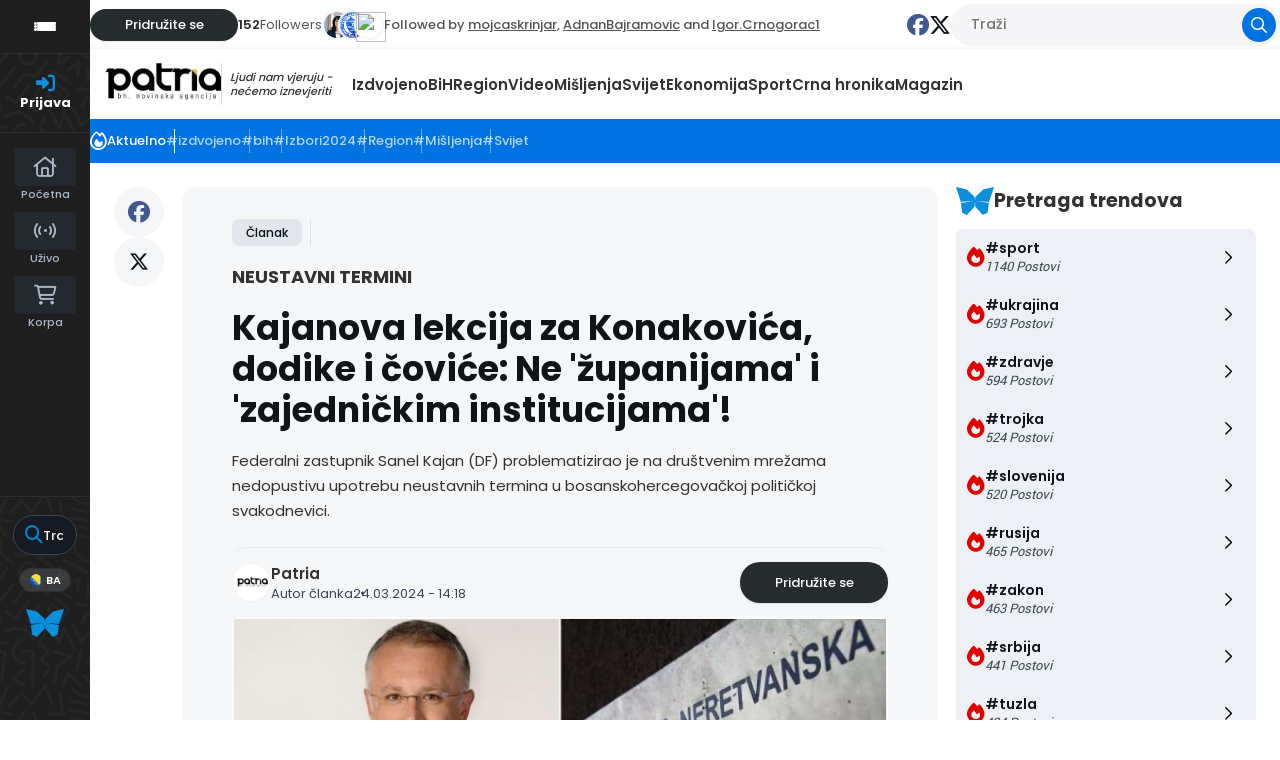

--- FILE ---
content_type: text/html; charset=UTF-8
request_url: https://nap.ba/qpost/338487
body_size: 26534
content:

<!DOCTYPE html>
<html lang="en">
<head>
    <meta charset="utf-8">
    <meta http-equiv="Content-Type" content="text/html; charset=utf-8"/>
    <meta http-equiv="X-UA-Compatible" content="IE=edge"/>

  
    <link rel="canonical" href="https://nap.ba/qpost/338487"/>

    <!-- The above 4 meta tags *must* come first in the head; any other head content must come *after* these tags -->

    <!-- to be able to use relative links in css -->

    <!-- metadata -->
    <title>Kajanova lekcija za Konakovića, dodike i čoviće: Ne 'županijama' i 'zajedničkim institucijama'!</title>

    <link rel="shortcut icon" type="image/x-icon"
          href="https://uploads.publishwall.si/publishwall_new/walls/100000/129247/2023/05/15/6462204621edb-16w.webp"/>

    <meta name="twitter:card" content="summary_large_image">

        <meta name="twitter:title" content="Kajanova lekcija za Konakovića, dodike i čoviće: Ne 'županijama' i 'zajedničkim institucijama'!"/>
      <meta property="og:title" content="Kajanova lekcija za Konakovića, dodike i čoviće: Ne 'županijama' i 'zajedničkim institucijama'!"/>
  
        <meta name="description" itemprop="description" content="(Patria) - Federalni zastupnik Sanel Kajan (DF) problematizirao je na društvenim mrežama nedopustivu upotrebu neustavnih termina u bosanskohercegovačkoj političkoj svakodnevici.Posebno se osvrnuo na termine "županija" i "zajedničke institucije""/>
      <meta property="og:description" itemprop="description" content="(Patria) - Federalni zastupnik Sanel Kajan (DF) problematizirao je na društvenim mrežama nedopustivu upotrebu neustavnih termina u bosanskohercegovačkoj političkoj svakodnevici.Posebno se osvrnuo na termine "županija" i "zajedničke institucije""/>
      <meta name="twitter:description" itemprop="description" content="(Patria) - Federalni zastupnik Sanel Kajan (DF) problematizirao je na društvenim mrežama nedopustivu upotrebu neustavnih termina u bosanskohercegovačkoj političkoj svakodnevici.Posebno se osvrnuo na termine "županija" i "zajedničke institucije""/>
  
        <meta property="og:image" content="https://uploads.publishwall.si/publishwall_new/walls/100000/129247/2024/03/24/660012bb53e0c.webp"/>
      <meta name="twitter:image:src" content="https://uploads.publishwall.si/publishwall_new/walls/100000/129247/2024/03/24/660012bb53e0c.webp"/>
      <link rel="image_src" href="https://uploads.publishwall.si/publishwall_new/walls/100000/129247/2024/03/24/660012bb53e0c.webp"/>
      <!-- end metadata -->

    <!-- resolve domain names before resources get requested -->
    <link rel="dns-prefetch" href="https://publishwall.si/">

    <style>
        /* TODO: can we define this in SCSS? */
        @font-face {
            font-family: 'proxima-nova';
            src: url(https://publishwall.si/styles/fonts/proxima-nova/ProximaNova-Regular.otf);
        }
    </style>

    <link rel="stylesheet" href="https://publishwall.si/styles/js/jquery-ui-1.12.1/jquery-ui.min.css">

    <link rel="stylesheet" type="text/css"
          href="https://publishwall.si/styles/designs/common.css?v=b5ca78c98">

    <link rel="stylesheet" href="https://unpkg.com/leaflet@1.7.1/dist/leaflet.css"
          integrity="sha512-xodZBNTC5n17Xt2atTPuE1HxjVMSvLVW9ocqUKLsCC5CXdbqCmblAshOMAS6/keqq/sMZMZ19scR4PsZChSR7A=="
          crossorigin=""/>

    <!-- TODO: what is the best way to load google fonts? -->
    <link rel="preconnect" href="https://fonts.googleapis.com"/>
    <link rel="preconnect" href="https://fonts.gstatic.com" crossorigin/>
    <link href="https://fonts.googleapis.com/css2?family=Poppins:wght@300;400;500;600;700;800&display=swap"
          rel="stylesheet"/>
    <link href="https://fonts.googleapis.com/css2?family=Open+Sans:wght@400;500;600&display=swap" rel="stylesheet">

    <script>
      window.baseUrlPW = 'https://publishwall.si/';
      window.base_url = 'https://publishwall.si/';
      window.user_session_id = '7jdbkaa6soj2cv1njps77jck5t';
      window.logged_in = false;
      window.on_domain = true;
      window.fingerprint = '';

      window.scheduled_functions = [];

      // functions that are called after external scripts (react lib etc) are loaded
      window.scheduled_react_elements = [];

      // function schedules react component for rendering after external scripts are loaded
      // react component state and functions are made available through "react refs" to window[id] variable
      window.render_react_el = function (id, get_react_component_fn, data, elementName = 'div', className = null) {
        // create react component placeholder immediately
        let container = document.createElement(elementName);
        container.setAttribute('id', id);
        if (className) {
          container.className = className;
        }
        document.currentScript.parentNode.insertBefore(container, document.currentScript.nextSibling);
        window.scheduled_react_elements.push({
          get_react_component_fn: get_react_component_fn,
          container: container,
          id: id,
          data: data
        });
      }

      window.translations = {"locale":"BA","locale_en":"ENG","locale_si":"SLO","locale_ba":"BA","mass_mailing":"Masa po\u0161ta","section_title":"Naslov sekcije","import_contacts":"Uvezi kontakte","mail":"Po\u0161ta","contacts":"Kontakti","other":"Ostalo","purchased_messages":"Kupljene poruke","survey":"Anketa","announcement":"Obavijest","wall_post":"Objava","contest":"Nagradna igra","petition":"Peticija","event":"Doga\u0111aj","referendum":"Referendum","subscription":"Pretplata","membership":"\u010clanstvo","accommodation":"Smje\u0161taj","donation":"Donacija","product":"Proizvod","article":"\u010clanak","warning":"Upozorenje","account_type":"Tip naloga","choose_account_type":"Odaberite tip naloga","basic_information":"Osnovne informacije","working_hours":"Radno vreme","company_location":"Lokacija kompanije","additional_information":"Dodatne informacije","business_card":"Poslovna kartica","contact_card":"Kontakt kartica","select_products":"Proizvodi","banner":"Baner","followed_pages":"Pratite stranice","gallery":"Galerija","header":"Zaglavlje","small_header":"Malo zaglavlje","big_header":"Veliko zaglavlje","advertising":"Ogla\u0161avanje","profile_picture":"Profilna slika","image_edit":"Ure\u0111ivanje slika","timeline":"Satnica","welcome_to_publishwall":"Dobrodo\u0161li na PublishWall","video_gallery":"Videogalerija","video":"Video","author":"Avtor","questions_and_answers":"Pitanja i odgovori","survey_time_period":"Vremenski period ankete","section_name_input":"Unesite naziv sekcije","section_add_trend":"Dodajte trend","error_must_select_wall_to_post":"Morate odabrati zid da biste objavili post","emailing_contact_import_no_contacts":"Molimo, unesite barem jedan kontakt.","first_name_min_number_of_letters":"Ime mora sadr\u017eati najmanje 3 slova.","no_contact_groups":"Nema grupa kontakata.","choose_contact_group_for_import":"Odaberite grupu kontakata za uvoz","choose_and_or_create_contact_group":"Odaberite ili kreirajte grupu kontakata za uvoz kontakata","no_contacts":"Nema kontakata.","trend_search":"Pretraga trendova","business_card_generic_field_instruction":"Odaberite ikonu i unesite naslov i opis","publishwall_description":"Napredna online platforma za pristup va\u0161im korisnicima, gdje mo\u017eete neovisno izgraditi svoju mre\u017eu, prodaju i objavljivati sadr\u017eaj, bez obzira jeste li pojedinac ili organizacija. Brzo, u\u010dinkovito i jednostavno.","image_description":"Opis slike","choose_wall_to_post":"Odaberite zid za objavu","first_name":"Ime","last_name":"Prezime","name":"Naziv","username":"Korisni\u010dko ime","email":"E-po\u0161ta","password":"Lozinka","group_name":"Naziv grupe","number_of_contacts_in_a_group":"Broj kontakata","created_at":"Stvoreno","name_and_surname":"Ime i prezime","workplace":"Radno mjesto","place_of_residence":"Mjesto stanovanja","domain":"Domena","meta_description":"Meta opis","phone_number":"Broj telefona","registration_number":"Broj registracije","tax_number":"Porezni broj","checkout_title":"Naslov (osoba ili tvrtka)","post_on_wall":"Objavite na zidu","email_doesnt_exist":"E-po\u0161ta ne postoji.","email_required":"E-po\u0161ta je obavezna.","email_invalid":"E-po\u0161ta nije valjana.","password_required":"Lozinka je obavezna.","wall_username_validation_error":"Do\u0161lo je do pogre\u0161ke pri provjeri korisni\u010dkog imena.","wall_domain_validation_error":"Do\u0161lo je do pogre\u0161ke pri provjeri domene.","wall_username_taken":"Korisni\u010dko ime je ve\u0107 zauzeto.","wall_domain_taken":"Domena je ve\u0107 zauzeta.","empty_file":"Datoteka je prazna!","error_empty_contact_fields":"Molimo, popunite sva polja kontakta!","error_correct_all_mistakes":"Molimo, ispravite sve gre\u0161ke!","error_no_contact_group_selected":"Morate odabrati barem jednu grupu kontakata!","error_on_page":"Pogre\u0161ka na stranici: ","username_min_number_of_letters":"Korisni\u010dko ime mora sadr\u017eavati najmanje 3 slova.","username_invalid_characters":"Korisni\u010dko ime sadr\u017ei neva\u017ee\u0107e znakove.","error_invalid_url":"Neva\u017ee\u0107i URL!","group_name_min_number_of_letters":"Naziv grupe mora sadr\u017eavati najmanje 3 slova.","field_required":"Polje je obavezno.","fill_in_username":"Upi\u0161ite korisni\u010dko ime.","invalid_image_format":"Neva\u017ee\u0107i format slike!","error_importing_file":"Pogre\u0161ka pri uvozu datoteke!","please_try_again":"Molimo, poku\u0161ajte ponovno!","invalid_domain_name":"Neva\u017ee\u0107e ime domene","user_with_this_email_already_exist":"Korisnik s ovom e-po\u0161tom ve\u0107 postoji. Molimo <a style=\"text-decoration: underline;\" href=\"%s\">prijavite se sa va\u0161im PublishWall ra\u010dunom. Pritisnite tukaj, da se prijavite.<\/a>","email_verifying_error":"Pogre\u0161ka pri provjeri e-po\u0161te.","fill_missing_fields":"Molimo, popunite sva obavezna polja.","sepa_account_length_to_small":"Du\u017eina transakcijskog ra\u010duna je prekratka.","error_saving_image":"Pogre\u0161ka pri spremanju slike.","error_getting_image_data":"Pogre\u0161ka pri dobivanju podataka slike.","error_login":"Pogre\u0161ka pri prijavi.","error_registration":"Pogre\u0161ka pri registraciji.","passwords_do_not_match":"Lozinke se ne podudaraju.","title":"Naslov","subtitle":"Podnaslov","url":"URL adresa","events":"Doga\u0111aji","suggestions":"Prijedlozi","quick_search":"Brza pretraga","contact_group_name":"Naziv grupe kontakata","unnamed":"Bez naziva","date_and_email":"Datum i e-mail","date":"Datum","content":"Sadr\u017eaj","untitled":"Bez naslova","no_content":"Nema sadr\u017eaja","from":"Od","to":"Za","recipients":"Primaoci","email_title":"Naslov","minimize":"Minimiziraj","maximize":"Maksimiziraj","close":"Zatvori","save_and_close":"Spremi i zatvori","save":"Spremi","delete":"Izbri\u0161i","edit_wall":"Uredi stranicu","activate":"Aktiviraj","add_images":"Dodaj slike","add_files":"Dodaj datoteke","discard_email":"Odbaci e-mail","enter_title":"Unesite naslov","enter_subtitle":"Unesite podnaslov","enter_content":"Unesite sadr\u017eaj","following":"<span><strong>%s<\/strong><\/span><span>korisnika<\/span>","followers":"<span><strong>%s<\/strong><\/span><span>pratioca<\/span>","no_followers":"Nema pratilaca","no_following":"Ne prati nikoga","followed_by":"Prate ga","followed_by_x_followers":"Prate ga %s pratilaca","add_recipients":"Dodaj primaoca","write_message":"Napi\u0161i poruku","choose_sender":"Odaberi po\u0161iljaoca","description":"Opis","address":"Adresa","about":"O nama","no_posts":"Nema objava","user_shared":"korisnik je podijelio","transaction_account":"Ra\u010dun za transakcije","choose_image":"Odaberi sliku","browse":"Pretra\u017ei","enter_image_or_youtube_url":"Unesite sliku ili YouTube URL","optional":"neobavezno","enter_link_name":"Unesite naziv linka","enter_link_url":"Unesite URL linka","generate_trends_with_chatgpt":"Generi\u0161i trendove uz ChatGPT","safe_purchase":"Sigurna kupovina","show_more":"Vi\u0161e","trending_posts":"Aktuelno","guarantee_and_satisfaction":"Garancija i zadovoljstvo","fast_delivery":"Brza dostava","payment_upon_collection":"Pla\u0107anje pri preuzimanju","enter_personal_information_and_payment_method":"Unesite osobne podatke i odaberite na\u010din pla\u0107anja","buyer_information":"Informacije o kupcu","total_amount":"Ukupni iznos","ordered_products":"Naru\u010deni proizvodi","select_payment_method_and_enter_information":"Odaberite na\u010din pla\u0107anja i unesite podatke.","payment_method":"Na\u010din pla\u0107anja","pay_after_delivery":"Pla\u0107anje po dostavi","bank_transfer":"Bankovna uplata","credit_card":"Kreditna kartica \/ Google Pay \/ Apple Pay","credit_card_information":"Podaci o kreditnoj kartici","quantity":"Koli\u010dina","price":"Cijena","add_another_product_for":"Dodaj jo\u0161 jedan proizvod za","pay_after_delivery_order_confirmation":["Va\u0161a narud\u017eba je prihva\u0107ena. Tako\u0111er je mo\u017eete vidjeti u","popisu kupovina",", koji se nalazi u lijevom izborniku."],"like":"Svi\u0111a mi se","comment":"Komentiraj","repost":"Podijeli ponovno","share":"Podijeli","enter_value":"Unesite vrijednost","headlines":"Ve\u010d vsebin","search":"Tra\u017ei","event_date":"Datum doga\u0111aja","event_location":"Lokacija doga\u0111aja","map":"Karta","search_for_x":"Tra\u017ei za %s","live":"U\u017eivo","address_with_street_number":"Naslov sa ulicom i brojem","city":"Mesto","postcode":"Po\u0161tna \u0161tevilka","street":"Ulica","address_number":"Hi\u0161na \u0161tevilka","location":"Lokacija","post_author":"Autor \u010dlanka","post_type_article":"\u010clanak","survey_question":"Pitanje ankete","question_type":"Tip pitanja","answer":"Odgovor","enter_question":"Unesite pitanje","enter_answer":"Unesite odgovor","add_answer":"Dodaj odgovor","remove_survey_question":"Ukloni pitanje ankete","add_survey_question":"Dodaj pitanje ankete","add_survey_start":"Dodaj po\u010detak ankete","start":"Po\u010detak","my_surveys":"Moje ankete","my_petitions":"Moje peticije","no_surveys":"Nema anketa","no_petitions":"Nema peticija","refresh":"Osvje\u017ei","cancel":"Odustani","proceed":"Nastavi","forward":"Proslijedi","ok":"Ok","create":"Kreiraj","post":"Objavi","reset":"Resetuj","upload":"U\u010ditaj","wall_type_USERWALL":"Korisni\u010dki","wall_type_SHOP":"Prodavnica","wall_type_COMPANYWALL":"Kompanija","wall_type_SOCIETY":"Dru\u0161tvo","wall_type_INSTITUTION":"Institucija","wall_type_ASSOCIATION":"Asocijacija","wall_type_MEDIA":"Mediji","create_new_contact_group":"Kreiraj novu grupu","import_contacts_with_email":"Uvezi sa email-om","import_contacts_with_CSV":"Uvezi sa CSV fajlom","add_contact":"Dodaj kontakt","add_contacts":"Dodaj kontakte","contact_groups":"Grupe kontakata","new_message":"Nova poruka","sent_mail":"Poslana po\u0161ta","draft":"Nacrt","drafts":"Nacrti","all_contacts":"Svi kontakti","data_mining":"Rudarenje podataka","rebuy":"Kupi ponovo","send_message":"Po\u0161alji poruku","send_email":"Po\u0161alji email","send":"Po\u0161alji","history":"Historija","message":"Poruka","sent":"Poslano","opened":"Otvoreno","clicked":"Kliknuto","unsubscribed":"Odjavljeno","dropped":"Odba\u010deno","spam":"Spam","new_window":"Novi prozor","add":"Dodaj","add_domain":"Dodaj domenu","change_account_type":"Promijeni tip naloga","confirm":"Potvrdi","edit":"Uredi","add_more_data":"Dodaj vi\u0161e podataka","computer":"Ra\u010dunar","tablet":"Tablet","mobile":"Telefon","link":"Link","add_link":"Dodaj link","follow_button":"Dugme za pra\u0107enje","basket":"Korpa","your_basket":"Va\u0161a korpa","submit_order":"Zavr\u0161i kupovinu","send_to_another_address":"Po\u0161alji na drugu adresu","to_checkout":"Naplati","continue_shopping":"Nastavi kupovinu","checkout":"Naplata","finish":"Zavr\u0161i","wall_followers":"Pratioci","wall_following":"Pratim","login":"Prijava","logout":"Odjava","registration":"Registracija","followed_content":"Pratim","other_trends":"Drugi trendovi","maybe_you_know":"Mo\u017eda poznajete","join":"Pridru\u017eite se","joined":"Pridru\u017een","share_on_facebook":"Podijeli na Facebook-u","share_on_twitter":"Podijeli na Twitter-u","invite_friends":"Pozovi prijatelje","invite_via_email":"Pozovi putem e-po\u0161te","likes":"Svi\u0111anja","replies":"Odgovori","shares":"Podjela","yes":"Da","no":"Ne","single_choice_button":"Jedan izbor: Ispitanik mo\u017ee izabrati samo jedan odgovor.","multiple_choice_button":"Vi\u0161estruki izbor: Ispitanik mo\u017ee izabrati vi\u0161e od jednog odgovora.","text_field":"Tekstualno polje","save_as_draft":"Sa\u010duvaj kao nacrt","file_upload":"U\u010ditaj fajl","post_preview":"Pregled objave","create_survey":"Kreiraj anketu","create_petition":"Kreiraj peticiju","url_tab":"URL","status_tab":"Status","options":"Opcije","deactivate_survey":"Deaktiviraj anketu","deactivate_petition":"Deaktiviraj peticiju","activate_survey":"Aktiviraj anketu","activate_petition":"Aktiviraj peticiju","edit_survey":"Uredi anketu","edit_petition":"Uredi peticiju","delete_survey":"Izbri\u0161i anketu","delete_petition":"Izbri\u0161i peticiju","add_to_cart":"Dodaj u korpu","buy":"Kupi","donate":"Doniraj","select_amount":"Izaberi iznos","notification":"Obavijest","loading_with_three_dots":"U\u010ditavanje...","loading":"U\u010ditavanje","no_data":"Nema podataka.","no_mails":"Nema poruka.","not_logged_in":"Morate se prijaviti da biste vidjeli ovu stranicu.","failed_to_send_email":"Neuspje\u0161no slanje e-po\u0161te","remove_gif_first":"Objava mo\u017ee imati samo slike ili GIF, ali ne i oboje, stoga prvo uklonite GIF.","remove_image_first":"Objava mo\u017ee imati samo slike ili GIF, ali ne i oboje, stoga prvo uklonite sliku.","max_one_gif":"Objava mo\u017ee imati samo 1 GIF.","send_message_without_subject_or_body":"\u017delite li poslati ovu poruku bez predmeta ili teksta u tijelu?","send_message_without_subject":"\u017delite li poslati ovu poruku bez predmeta?","send_message_without_body":"\u017delite li poslati ovu poruku bez teksta u tijelu?","email_not_configured":"E-po\u0161ta nije konfigurirana!","contact_groups_not_configured":"Grupe kontakata nisu konfigurirane!","confirm_delete_wallpost":"Jeste li sigurni da \u017eelite izbrisati ovu objavu?","confirm_delete_wall":"Jeste li sigurni da \u017eelite izbrisati ovaj zid?","confirm_delete_survey":"Jeste li sigurni da \u017eelite izbrisati ovu anketu?","confirm_delete_petition":"Jeste li sigurni da \u017eelite izbrisati ovu peticiju?","notification_repost":"<a href=\"%s\" class=\"user-info__underline\">podijelio\/la<\/a> je va\u0161u objavu","notification_follow":"je po\u010deo\/la pratiti va\u0161u stranicu <a href=\"%s\" class=\"user-info__underline\"><\/a>","notification_like":"<a href=\"%s\">lajkao\/la<\/a> je va\u0161u objavu","notification_reply":"<a href=\"%s\">odgovorio\/la<\/a> je na va\u0161u objavu","notification_post":"<a href=\"%s\">objavio\/la<\/a> je","notification_transaction":"<a href=\"%s\">kupio\/la<\/a> je va\u0161 proizvod","changes_saved":"Promjene su spremljene","post_trend_generation_prompt":"Niste unijeli trendove u svoju objavu. \u017delite li da vam generiramo trendove pomo\u0107u ChatGPT-a?","product_trend_generation_prompt":"Niste unijeli trendove u svoj proizvod. \u017delite li da vam generiramo trendove pomo\u0107u ChatGPT-a?","event_trend_generation_prompt":"Niste unijeli trendove u svoj doga\u0111aj. \u017delite li da vam generiramo trendove pomo\u0107u ChatGPT-a?","subscription_trend_generation_prompt":"Niste unijeli trendove u svoju pretplatu. \u017delite li da vam generiramo trendove pomo\u0107u ChatGPT-a?","membership_trend_generation_prompt":"Niste unijeli trendove u svoje \u010dlanstvo. \u017delite li da vam generiramo trendove pomo\u0107u ChatGPT-a?","error":"Gre\u0161ka","server_error":"Gre\u0161ka na serveru. Molimo osvje\u017eite stranicu!","contact_admin":"Molimo kontaktirajte administratora: dev@publishwall.si.","please_contact_admin":"Gre\u0161ka, molimo kontaktirajte administratora na: dev@publishwall.si","emailing_contact_import_error":"Molimo ispravite sve pogre\u0161ke!","video_upload_error":"Neuspje\u0161no u\u010ditavanje videa","error_on_fields_sender_and_recipient":"Polja \"Po\u0161iljatelj\" i \"Primatelj\" su neispravna!","error_on_fields_sender":"Polje \"Po\u0161iljatelj\" je neispravno!","error_on_fields_recipient":"Polje \"Primatelj\" je neispravno!","error_on_fields_sender_and_recipient_required":"Polja \"Po\u0161iljatelj\" i \"Primatelj\" su obavezna!","error_on_fields_sender_required":"Polje \"Po\u0161iljatelj\" je obavezno!","error_on_fields_recipient_required":"Polje \"Primatelj\" je obavezno!","wallpost_not_found":"Post zida ne postoji!","image_not_found_in_gallery":"Slika ne postoji u galeriji.","file_not_found_in_gallery":"Datoteka ne postoji u galeriji.","something_went_wrong":"Ups, ne\u0161to je po\u0161lo po zlu!","error_code":"Kod gre\u0161ke:","payment_error":"Do\u0161lo je do pogre\u0161ke prilikom pla\u0107anja. Molimo poku\u0161ajte ponovno kasnije.","wallpost_updated":"\u010clanak je izmijenjen u me\u0111uvremenu, jeste li sigurni da ga \u017eelite spremiti jer \u0107ete prebrisati spremljeni \u010dlanak nekog drugog.","street_number_missing":"Broj ulice nedostaje.","error_saving_data":"Do\u0161lo je do pogre\u0161ke prilikom spremanja podataka.","wall_username_updated_info":"Va\u0161e korisni\u010dko ime je uspje\u0161no a\u017eurirano. Da biste osigurali glatko funkcionisanje na\u0161e web stranice sa Va\u0161im novim korisni\u010dkim imenom, preporu\u010dujemo da osvje\u017eite stranicu.","no_available_contact_groups":"Nema dostupnih grupa.","products_send_after_payment_confirmation":"Proizvodi \u0107e biti poslani nakon potvrde pla\u0107anja","payment_successful":"Pla\u0107anje uspje\u0161no obavljeno. Hvala na kupovini. Ostale podatke \u0107ete dobiti putem e-po\u0161te.","privacy_policy":"Politika privatnosti","membership_agreement":"Sporazum o \u010dlanstvu","membership_agreement_signed":"Potpisivanjem Sporazuma o \u010dlanstvu, prihva\u0107am uvjete sudjelovanja i \u010dlanstva, potvr\u0111ujem istinitost i to\u010dnost svih navedenih podataka, i mogu dodatno unijeti sve promjene podataka u ve\u0107 postoje\u0107i obrazac Sporazuma o \u010dlanstvu, i svjestan sam obrade osobnih podataka, koja je uskla\u0111ena sa Uredbom (EU) 2016\/679 o za\u0161titi pojedinaca u vezi s obradom osobnih podataka i o slobodnom kretanju takvih podataka.","membership_agreement_not_signed":"Molimo potvrdite da ste upoznati sa uslovima poslovanja.","terms_of_use":"Uvjeti kori\u0161tenja","terms_of_service":"Uvjeti usluge","cookie_policy":"Politika kola\u010di\u0107a","accessibility":"Pristupa\u010dnost","more":"Vi\u0161e","copyright_notice":"Autorska prava \u00a9%s PublishWall. Sva prava zadr\u017eana.","html_terms_of_use_and_privacy_policy":"Prijavom se sla\u017eete sa <a href=\"https:\/\/publishwall.si\/help\/terms\" class=\"description__link\">Uvjetima kori\u0161tenja<\/a> i <a href=\"https:\/\/publishwall.si\/help\/terms\" class=\"description__link\">Politikom privatnosti<\/a> uklju\u010duju\u0107i <a href=\"https:\/\/publishwall.si\/help\/cookies\" class=\"description__link\">Politiku kola\u010di\u0107a<\/a>.","payment_systems":"Sistemi pla\u0107anja","activate_payment_system":"Aktiviraj sistem pla\u0107anja","activate_payment_with":"Aktiviraj pla\u0107anje sa","with_invoice":"Ra\u010dun","discount_code":"Kod za popust","email_rebuy_you_still_have_available":"Jo\u0161 uvijek imate dostupno","messages":"poruka","contact_group_includes_contacts":"kontakti","system_group":"sistemski grupa","published":"Objavljeno","none":"Nijedan","admin":"Admin","and":"i","all":"Sve","or":"ili","january":"Januar","february":"Februar","march":"Mart","april":"April","may":"Maj","june":"Juni","july":"Juli","august":"August","september":"Septembar","october":"Oktobar","november":"Novembar","december":"Decembar","monday":"Ponedjeljak","tuesday":"Utorak","wednesday":"Srijeda","thursday":"\u010cetvrtak","friday":"Petak","saturday":"Subota","sunday":"Nedjelja","date_format_locale":"bs","remember_me_cookie_not_found":"Kola\u010di\u0107 za \"zapamti me\" nije prona\u0111en","remember_me_cookie_is_invalid":"Kola\u010di\u0107 za \"zapamti me\" nije ispravan","no_access_to_selected_wall":"Nema pristupa odabranoj zidu.","registration_date":"Datum registracije","more_information":"Vi\u0161e informacija","ga_script":"GA koda","profile_color_palette":"Paleta boja profila","color_palette":"Paleta boja","select_color":"Odaberi boju","change":"Promijeni","changes":"Promjene","x_number_of_posts":"Postovi","total_investment_value_x":"Ukupna vrijednost ulaganja: %s","co-funded_amount_is_x":"Sufinancirani iznos iznosi: %s","of_which_from_the_EU_Cohesion_Fund":"- od \u010dega iz EU Kohezijskog fonda: %s (%s)","contribution_of_the_Republic_of_Slovenia":"- doprinos Republike Slovenije: %s (%s)","cost_of_the_Miren_Kostanjevica_Municipality_is":"Tro\u0161ak Op\u0107ine Miren-Kostanjevica iznosi: %s","contractor":"Izvo\u0111a\u010d","control_of_works":"Nadzor","works_will_be_completed_by_the_end_of_the_year":"Radovi \u0107e biti zavr\u0161eni do kraja godine: %s","choose_post_type":"Odaberite vrstu objave","quick_post":"Brzi post","write_quick_post":"Napi\u0161i brzi post","reply_to_post":"Odgovori na post","quick_post_commenting_question":"Ko mo\u017ee komentarisati ovaj post?","quick_post_commenting_option_all":"Svi","quick_post_commenting_option_mentioned":"Samo ozna\u010deni korisnici","quick_post_main_image":"Glavna slika","quick_post_remove_link_preview":"Ukloni pregled poveznice","quick_post_edit_image":"Uredi sliku","home":"Po\u010detna","publishwall_tools":"Alati za PublishWall","mass_mail":"Masa po\u0161ta","websites":"Web stranice","online_stores":"Online trgovine","purchase_history":"Povijest kupovina","posts":"Postovi","technical_support":"Tehni\u010dka podr\u0161ka","e-cities":"E-gradovi","add_new_e-city":"Dodaj novi E-grad","applications":"Aplikacije","esg_app":"ESG aplikacija","publish":"Objavi","navbar_messages":"Poruke","notifications":"Obavijesti","website_management":"Upravljanje web stranicama","add_new_account":"Dodaj novi ra\u010dun","logout_from_all_accounts":"Odjava sa svih ra\u010duna","account_management":"Upravljanje ra\u010dunom","security_password":"Sigurnosna lozinka","security_password_placeholder":"Unesite va\u0161u lozinku","enter_email":"Unesite email","enter_password":"Unesite lozinku","enter_new_password":"Unesite novu lozinku","forgot_password":"Zaboravili ste lozinku?","open":"Otvori","reset_password":"Resetiraj lozinku","change_email_address":"Promijeni email adresu","you_change":"Promijenite","update":"A\u017euriraj","set":"Postavi","confirm_password":"Potvrdi lozinku","confirm_new_password_placeholder":"Ponovno unesite novu lozinku","caps_lock_is_on":"Uklju\u010dena je tipka Caps Lock","email_password_not_match":"Email i lozinka se ne podudaraju.","reset_password_email_sent":"E-mail za resetiranje lozinke je poslan.","email_address_changed":"Email adresa uspje\u0161no je promijenjena.","email_address_not_changed":"Promjena e-mail adrese nije uspjela.","password_not_changed":"Lozinka nije uspje\u0161no promijenjena.","password_changed":"Lozinka uspje\u0161no promijenjena.","google_login_not_available":"Google prijava trenutno nije dostupna.","multiple_accounts_signin":"Da biste se prijavili sa vi\u0161e ra\u010duna, morate koristiti zna\u010dajku \"Zapamti me\" i omogu\u0107iti kola\u010di\u0107e.","invalid_cookie":"Neispravan kola\u010di\u0107.","cookie_information_not_found":"Nismo uspjeli prona\u0107i nikakve zapise o va\u0161im informacijama o kola\u010di\u0107ima. Prijavite se ponovno.","recaptcha_verification_failed":"Verifikacija reCAPTCHA nije uspjela.","wrong_password_try_again":"Kriva lozinka. Molimo poku\u0161ajte ponovno.","email_already_exists":"Email adresa %s ve\u0107 postoji. Molimo odaberite drugu ili se prijavite.","activation_email_sending_failed":"Slanje aktivacijske e-po\u0161te nije uspjelo.","activation_email_sent":"Aktivacijska e-po\u0161ta poslana je na va\u0161u adresu e-po\u0161te. Ako ne vidite e-po\u0161tu, provjerite svoj Spam ili Promotions folder.","user_creation_failed_try_again":"Stvaranje korisnika nije uspjelo. Molimo poku\u0161ajte ponovno kasnije.","registration_successful":"Registracija uspje\u0161na.","activation_code_empty":"Kod za aktivaciju je prazan.","account_already_activated":"Ra\u010dun je ve\u0107 aktiviran.","account_activation_successful":"Uspje\u0161no aktiviran ra\u010dun.","create_new_website":"Kreiraj novu web stranicu","no_existing_websites":"Nemate postoje\u0107ih web stranica.","account":"Ra\u010dun","account_settings":"Postavke ra\u010duna","pages_info_carousel_section1_title":"Web stranicu mo\u017eete otvoriti za samo nekoliko minuta","html_pages_info_carousel_section1_description":"Mo\u017eete <strong>samostalno razviti web stranicu<\/strong>, bez dodatnog programiranja i bez potrebe za sofisticiranim ra\u010dunalnim vje\u0161tinama, u <strong>nekoliko jednostavnih koraka<\/strong>. Unos i kategoriziranje proizvoda je brzo, jednostavno i lako za upravljanje.","pages_info_carousel_section2_title":"Izgradite svoju dru\u0161tvenu mre\u017eu i okupite potencijalne kupce.","html_pages_info_carousel_section2_description":"Web stranica ima funkciju <span className=\"text__box\"><i className=\"fa-solid fa-arrow-turn-down\"><\/i> Prati<\/span> i prikuplja pratitelje, kupce i potencijalne kupce na va\u0161em domenu, \u0161to gradi va\u0161u kontakt bazu kao GDPR-uskla\u0111enu dru\u0161tvenu mre\u017eu i omogu\u0107uje vam provo\u0111enje digitalnog marketinga.","pages_info_carousel_section3_title":"Web stranica ima integrirani sustav masovne po\u0161te","pages_info_carousel_section3_description":"Kontakt podaci va\u0161ih kupaca i pratitelja automatski se prikupljaju u programu za masovnu po\u0161tu, \u0161to vam omogu\u0107uje da ih obavje\u0161tavate o novostima, promocijama i drugim relevantnim informacijama.","pages_info_carousel_section4_title":"Web stranica je povezana sa sustavom e-gradova","pages_info_carousel_section4_description":"E-gradovi prikupljaju informacije s web stranica, internetskih trgovina, platformi za rezervacije i medijskih portala i namijenjeni su svim 212 slovenskim op\u0107inama. Proizvodi va\u0161e internetske trgovine ogla\u0161avaju se u op\u0107inama u kojima djelujete.","pages_info_carousel_section5_title":"Postanite neovisni o vanjskom ogla\u0161avanju","pages_info_carousel_section5_description":"Potpuni doseg svim va\u0161im sljedbenicima i kupcima \u010dini vas neovisnim o trenutnim pla\u0107enim marketin\u0161kim kanalima (Google oglasi, Facebook oglasi itd.)","pages_info_carousel_section6_title":"Mo\u017eete otvoriti vi\u0161e stranica","pages_info_carousel_section6_description":"Bez ikakvih investicijskih tro\u0161kova mo\u017eete saznati koja vam je poslovna strategija najuspje\u0161nija. Web stranica ima osnovni alat za dodavanje razli\u010ditih oblika gra\u0111evnih blokova. Za potpuno personalizirani izgled, nazovite ili po\u0161aljite e-mail tehni\u010dkoj podr\u0161ci.","error_facebook_google_links":"Pogre\u0161ka pri dohva\u0107anju Facebook i Google veza. Molimo kontaktirajte administratora na dev@publishwall.si.","error_x_login":"Pogre\u0161ka pri %s prijavi.","remember_me":"Zapamti me","html_register_agree_terms_of_service":"Da biste se registrirali, morate se slo\u017eiti s <a href=\"https:\/\/beta. publishwall. si\/help\/terms\" target=\"_blank\">Op\u0107im uvjetima i odredbama<\/a>","or_via":"Ili putem","summary":"Sa\u017eetak","enter":"Unesi","post_save_error":"Pogre\u0161ka pri spremanju objave!","wall_post_select_page_description":"Odaberite stranicu na koju \u017eelite objaviti","selected_pages":"Odabrane stranice","publish_date":"Datum objave","publish_time":"Vrijeme objave","wall_post_paywall":"Zaklju\u010daj \u010dlanak - pristup uz pla\u0107anje","delete_post":"Izbri\u0161i objavu","save_draft":"Spremi kao nacrt","uploading_files":"Prijenos datoteka","preview":"Pregled","event_name":"Naziv doga\u0111aja","wall_post_editor_subscription":"Pretplata","wall_post_editor_membership":"\u010clanstvo","shop_product_editor_no_image_warning":"Jeste li sigurni da \u017eelite poslati %s bez slike? Fotografija \u0107e vam pomo\u0107i da br\u017ee prona\u0111ete kupca.","shop_product_editor_location":"Lokacija","product_code":"\u0160ifra proizvoda","enter_product_code":"Unesite \u0161ifru proizvoda","ean_code":"EAN kod","enter_ean_code":"Unesite EAN kod proizvoda","stock":"Zaliha","enter_item_quantity":"Unesite koli\u010dinu proizvoda","brand":"Brand","enter_brand_name":"Unesite naziv marke","price_and_payment_method":"Cijena i na\u010din pla\u0107anja","price_with_discount":"Cijena s popustom","on":"na","event_time_period":"Vremensko razdoblje doga\u0111aja","event_date_time":"Datum i vrijeme doga\u0111aja","add_event_ending":"Dodaj zavr\u0161etak doga\u0111aju","petition_editor_title":"Peticija","petition_description":"Opis peticije","petition_time_period":"Vremensko razdoblje peticije","add_petition_start":"Dodaj po\u010detni datum peticije","closure":"Zatvaranje","enter_url":"Unesite URL","categories":"Kategorije","category_group":"Grupa kategorija","select_category":"Odaberite kategoriju","edit_categories":"Uredi kategorije","add_category":"Dodaj kategoriju","supercategory":"Nadkategorija","category_name":"Naziv kategorije","add_category_instructions":"Upute za dodavanje kategorija","delete_attribute_group_confirmation":"Jeste li sigurni da \u017eelite izbrisati grupu atributa?","add_attributes":"Dodaj atribute","add_attribute":"Dodaj atribut","attribute_group_name":"Naziv grupe atributa","attribute_value":"Vrijednost atributa","add_new_value":"Dodaj novu vrijednost","attribute_type":"Vrsta atributa","attribute_type_select":"Odaberite vrstu atributa","attribute_name":"Naziv atributa","attribute_unit":"Jedinica atributa","add_attribute_instructions":"Upute za dodavanje atributa","edit_attribute":"Uredi atribut","attributes":"Atributi","attribute_group":"Grupa atributa","edit_attribute_group":"Uredi grupu atributa","add_attribute_group":"Dodaj grupu atributa","additional_values":"Dodatne vrijednosti","description_field":"Polje opisa","decimal_number":"Decimalni broj","integer":"Cijeli broj","checkbox":"Checkbox","select_field":"Polje odabira","radio_button":"Radio gumb","checkbox_new":"A\u017eurirani checkbox","select":"Odabir","data_type":"Tip podataka","num_replies":"odgovora","num_shares":"dijeljenja","num_likes":"svi\u0111anja","trends":"Trendovi","add_trend":"Dodaj trend","select_trend":"Izaberi trend kategorije","more_suggestions":"Vi\u0161e prijedloga","more_e-cities":"Vi\u0161e e-gradova","trends_select_trend_info1_p1":"Ako \u017eelite da se va\u0161a objava kategorizira,","trends_select_trend_info1_p2":"dodajte \u0161to vi\u0161e relevantnih trendova koliko god je mogu\u0107e. Naj\u010de\u0161\u0107i trendovi su:","trends_select_trend_info2_p1":"Ako \u017eelite da se va\u0161a objava objavi na e-gradu,","trends_select_trend_info2_p2":"onda dodajte trend.","insert_into_post":"Umetni u objavu","cover_image":"Naslovna slika","html_image_gallery_file_upload_container_instructions":"Kliknite ili prevucite datoteku <br\/> u okvir","error_image_upload":"Pogre\u0161ka pri prijenosu slike","upload_image_or_file":"U\u010ditaj sliku ili datoteku","image_url_address":"Adresa URL slike","image_url":"URL slike","image_gallery":"Galerija slika","transactions":"Transakcije","find_transaction":"Prona\u0111i transakciju","amount":"Iznos","status":"Status","purchase_date":"Datum kupovine","subscribed_to":"Pretpla\u0107en na","order_number":"Broj narud\u017ebe","purchased_products":"Kupljeni proizvodi","total_price_with_vat":"Ukupna cijena s PDV-om","transaction_period":"Razdoblje transakcije","income_in_period":"Prihod u razdoblju","expenses_in_period":"Tro\u0161kovi u razdoblju","x_transactions":"transakcija","my_purchases":"Moje kupnje","find_post":"Prona\u0111i objavu","deleted":"Obrisano","all_posts":"Sve objave","quick_posts":"Brze objave","articles":"\u010clanci","surveys":"Ankete","petitions":"Peticije","prize_games":"Igre s nagradama","referendums":"Referendumi","products":"Proizvodi","tourist_accommodations":"Turisti\u010dki smje\u0161taj","all_pages":"Sve stranice","post_types":"Vrste objava","search_in_archive":"Pretra\u017ei arhivu","views":"Prikazi","color_blue":"Plava","color_dark_blue":"Tamno plava","color_pink":"Roze","color_red":"Crvena","color_gray":"Siva","color_purple":"Ljubi\u010dasta","today":"Danas","yesterday":"Ju\u010der","day":"Dan","week":"Tjedan","month":"Mjesec","last_7_days":"Zadnjih 7 dana","last_month":"Pro\u0161li mjesec","last_year":"Pro\u0161la godina","day_of_week_MONDAY":"Ponedjeljak","day_of_week_TUESDAY":"Utorak","day_of_week_WEDNESDAY":"Srijeda","day_of_week_THURSDAY":"\u010cetvrtak","day_of_week_FRIDAY":"Petak","day_of_week_SATURDAY":"Subota","day_of_week_SUNDAY":"Nedjelja","payment_type_card":"Kartica","payment_type_credit_card":"Kreditna kartica","payment_type_PAYPAL":"PayPal","payment_type_BANK_TRANSFER":"Bankovni transfer","payment_type_moneta":"Moneta","payment_type_android_pay_card":"Android Pay","payment_type_apple_pay_card":"Apple Pay","payment_status_potrjeno":"Pla\u0107eno","payment_status_PAID_AND_SHIPPED":"Pla\u0107eno i poslano","payment_status_PAID_AND_WAITING_SHIPPING":"Pla\u0107eno i \u010deka se slanje","payment_status_WAITING_SHIPPING_AND_PAY_ON_DELIVERY":"Pla\u0107anje prilikom dostave i \u010deka se slanje","payment_status_WAITING_BANK_TRANSFER":"\u010ceka se bankovni transfer","payment_status_IN_CART":"U ko\u0161arici","payment_status_vobdelavi":"U obradi","payment_status_CANCELLED":"Otkazano","payment_status_zavrnjeno":"Odbijeno","no_transactions":"Nema transakcija","donation_thank_you":"Hvala na donaciji.","locale_de":"DE","locale_hr":"HR","activation_code_expired":"Aktivacijski kod je istekao.","rotating_news":"Rotiraju\u0107e vijesti","most_read":"Naj\u010ditanije","newest":"Najnovije","company_name":"Naziv tvrtke","embed":"Embed","pretitle":"Nadnaslov","enable_comments":"Omogu\u0107i komentare","completed":"zavr\u0161eno","results_will_be_published":"Rezultati \u0107e biti objavljeni","survey_started":"Po\u010detak ankete","upn_sent_to_email":"UPN je poslan na e-mail","payment_confirmation":"Potvrda pla\u0107anja","buyer_data":"Podaci kupca","shipping_data":"Podaci o dostavi","archive":"Arhiva","visits":"posjeta","no_results":"Nema rezultata","num_comments":"Komentara","universal_category":"Univerzalna kategorija","order_timeline":"Poredaj kategorije na naslovnici","edit_mode":"Ure\u0111ivanje","close_admin":"Iza\u0111i iz admina","structure_type":"Postavka","subscribe":"Pretplati se","subscribe_with_email":"Upi\u0161i e-mail i pretplati se na %s","all_results":"Svi rezultati","images":"Slike","search_trought_archive":"Tra\u017ei u arhivu:","full_month_name_1":"Januar","full_month_name_2":"Februar","full_month_name_3":"Mart","full_month_name_4":"April","full_month_name_5":"Maj","full_month_name_6":"Juni","full_month_name_7":"Juli","full_month_name_8":"Avgust","full_month_name_9":"September","full_month_name_10":"Oktobar","full_month_name_11":"Novembar","full_month_name_12":"Decembar","access_denied":"Zabranjen pristup","access_denied_message":"Trenutno nemate odobrenja za pristup ovoj stranici. <a href=\"%s\">Vratite se na po\u010detnu.<\/a>","url_link":"URL poveznica","text_to_show":"Tekst za prikaz","login_with_account":"Prijavi se s ra\u010dunom","login_with_email":"Prijavi se s <b>e-mailom<\/b>","enter_edit_url":"Unesite\/Uredite poveznicu","need_account":"Nemate ra\u010dun?","forgotten_password":"Zaboravljena lozinka","email_address":"E-mail adresa","back":"Nazad","registration_successful_message":"Registration successfull. Check your email. If you dont find the email, check Spam or Promotions.","empty_email":"Prazan email","invalid_email":"Neva\u017ee\u0107i email","email_verification_sent":"Na navedenu adresu je poslan zahtjev za aktivaciju putem emaila","subscribe_to_webpage":"Pretplatite se na web stranicu %s","you_subscribed_to":"Pretplatili ste se na %s","hello":"Zdravo","click_button_to_confirm":"Kliknite na dugme za potvrdu","walls_that_shared_post":"Korisnika koji su podijelili objavu","walls_that_liked_post":"Korisnika koji su lajkovali objavu","discount_history":"Istorija popusta","discount":"Popust","discount_period":"Period popusta","all_ecities":"Sva eMesta","default_wall_trends":"Privzeti trendi za zid","post_count":"\u0160t. objav","submit_answer":"Submit answer","final_results":"Kona\u010dni rezultati","Votes":"glasova","Quotes":"Omiljeni citat","Interests":"Interesi","Achievements":"Postignu\u0107a","thank_you_for_payment":"Hvala na uplati","invoice":"Ra\u010dun","download":"Prenesi","transaction":"Transakcija","files":"Datoteke"};
      window.render_react_el('login_popup', () => window.LoginPopup, {"recaptchaApiKey":"6Ld5ke4UAAAAAHlmFggpxe9vzqzvXiPBYNT-g-1K","isMobile":false});
      window.render_react_el('email_password_change_popup', () => window.EmailPasswordChangeEditorPopup,
        {"recaptchaApiKey":"6Ld5ke4UAAAAAHlmFggpxe9vzqzvXiPBYNT-g-1K","accountActivationId":null,"isMobile":false});
      window.render_react_el('gallery_overlay', () => window.GalleryOverlay, {"isMobile":false});
      window.render_react_el('notification_popup', () => window.NotificationPopupUntyped, {"notificationPopupDisplaying":false});
    </script>

  
  
    <!-- Google tag (gtag.js) -->
    <script async src="https://www.googletagmanager.com/gtag/js?id=G-QXQR8SMH54"></script>
    <script>
      window.dataLayer = window.dataLayer || [];

      function gtag() {
        dataLayer.push(arguments);
      }

      gtag('js', new Date());
      gtag('config', 'G-QXQR8SMH54');

              gtag('config', 'G-3TC0TK15SR');
        gtag('config', 'G-63FS2ZRVW7');
          </script>

  
</head>
<body>

      

    <nav class="pw_navbar shrinked" id="pw_navbar">
        <div class="pw_navbar__nav">
            <div class="pw_navbar__nav-actions pw_navbar__controllers">
                <div class="nav-actions__hamburger-icon" id="controllers__toggle">
                    <div class="hamburger-icon__wrapper">
                                                    <div class="hamburger-icon__row">
                                <div class="row__dot"></div>
                                <div class="row__line"></div>
                            </div>
                                                    <div class="hamburger-icon__row">
                                <div class="row__dot"></div>
                                <div class="row__line"></div>
                            </div>
                                                    <div class="hamburger-icon__row">
                                <div class="row__dot"></div>
                                <div class="row__line"></div>
                            </div>
                                            </div>
                </div>
                <div class="nav-actions__options">
                    <button class="options__checkbox">
                        <div class="checkbox__box" id="pw_navbar-mode-toggler">
                            <div class="box__circle"></div>
                            <div class="box__icon"></div>
                        </div>
                    </button>
                </div>
            </div>
            <div class="pw_navbar__header pw_navbar__header--login">
                <div class="header__user-info">
                                            <div class="user-info__link user-info__link--login"
                             onclick="window['login_popup'].open()">
                            <div class="user-info__avatar user-info__avatar--login">
                                <i class="fa-solid fa-right-to-bracket"></i>
                                <span class="avatar__text">
                                Prijava                            </span>
                            </div>
                            <div class="user-info__text user-info__text--login">
                                <div class="text__title text__title--login">
                                    Prijava                                </div>
                            </div>
                        </div>
                                    </div>

                <div class="header__options">
                                    </div>
            </div>

            <div class="pw_navbar__container-wrapper">
                <div class="pw_navbar__content-container pw_navbar__content-container--interactions">
                    <div class="pw_navbar__interactions pw_navbar__interactions--main">
                        <div class="interactions__option">
                            <a class="option__link" href="https://publishwall.si/">
                                <div class="option__icon">
                                    <i class="fa-solid fa-home-lg"></i>
                                </div>
                                <div class="option__text">
                                    Početna                                </div>
                            </a>
                        </div>
                        <div class="interactions__option">
                            <a class="option__link" href="https://publishwall.si/">
                                <div class="option__icon">
                                    <i class="fa-solid fa-signal-stream"></i>
                                </div>
                                <div class="option__text">
                                    Uživo                                </div>
                            </a>
                        </div>
                                                <script>
                                                        window.render_react_el('shop_cart', () => window.ShopCartUntyped,
                                {"user":{"id":"","name":"","email":"","phone":"","address":{"line1":"","postal_code_id":"","postal_code":"","city":"","country":""},"taxNumber":"","registrationNumber":""},"visible":false,"stripePublicKey":"pk_live_51HZtwgJt4eijFuepg2BPnGznnDjQYgvEZqDoGP5JXNw3kKFjXBtKj7SYEm8NiE8YpjMuxLvKxFJOgeYbPs9UlAX300WJo8srEX","paypal":"AdrK-o_kBz11bhTbVtcZJdA3X-EXm5hJQt8F4QE_Aq1fpTrp1MuO3oys5xez3yunzNPc5ypGj9EBrmF6","paypalBnCode":"PublishWall_SP_PPCP","googleMapsApiKey":"AIzaSyA0dV5GjyCro0llxIm7VF54GGm3nRnRzlI","valuUrl":"https:\/\/placilo.valu.si\/te\/TarifficationE.dll"},
                                'div', 'interactions__option');
                        </script>
                    </div>

                                    </div>
            </div>

            <div class="pw_navbar__footer">
                                <div class="footer__search">
                    <a class="search__icon" href="https://publishwall.si/?search">
                        <i class="fa-solid fa-magnifying-glass"></i>
                        <span class="icon__text">Traži</span>
                    </a>
                    <input class="search__input" placeholder="Traži">
                </div>
                <div class="footer__options">
                    <div class="options__lang-options">
                        <img src="https://publishwall.si/styles/images/flags/flag-ba.png"
                                alt="Flag" class="lang-options__icon">
                        <span class="lang-options__text">BA</span>
                        <div class="lang-options__dropdown">
                                                            <button class="lang-options__btn "
                                        onclick="window.updateLang('si');">
                                    <img src="https://publishwall.si/styles/images/flags/flag-si.png" alt="Flag"
                                            class="lang-options__icon">
                                    SLO                                </button>
                                                            <button class="lang-options__btn "
                                        onclick="window.updateLang('en');">
                                    <img src="https://publishwall.si/styles/images/flags/flag-en.png" alt="Flag"
                                            class="lang-options__icon">
                                    ENG                                </button>
                                                            <button class="lang-options__btn lang-options__btn--selected"
                                        onclick="window.updateLang('ba');">
                                    <img src="https://publishwall.si/styles/images/flags/flag-ba.png" alt="Flag"
                                            class="lang-options__icon">
                                    BA                                </button>
                                                            <button class="lang-options__btn "
                                        onclick="window.updateLang('hr');">
                                    <img src="https://publishwall.si/styles/images/flags/flag-hr.png" alt="Flag"
                                            class="lang-options__icon">
                                    HR                                </button>
                                                            <button class="lang-options__btn "
                                        onclick="window.updateLang('de');">
                                    <img src="https://publishwall.si/styles/images/flags/flag-de.png" alt="Flag"
                                            class="lang-options__icon">
                                    DE                                </button>
                                                    </div>
                    </div>
                </div>
                <div class="footer__about">
                    <a class="about__logo" href="https://publishwall.si/">
                        <img class="logo__img" src="/styles/images/mywall/emailing/publishwall-logo-sidebar.svg">
                    </a>
                    <div class="about__text">
                        <p class="text__subtitle">Powered by</p>
                        <p class="text__title">Publishwall</p>
                    </div>
                </div>
            </div>
        </div>

            </nav>

    <script>
        const popupOverlay = document.querySelector('.shopping-cart-overlay');
        const navbar = document.querySelector('#pw_navbar');
        const sidebarToggler = document.querySelector('#controllers__toggle');
        const sidebarMobileToggler = document.querySelector('#view-emailing__navbar-mobile--toggler');
        const checkboxMenu = document.querySelector('#checkbox__open-menu');
        const modeToggler = document.querySelector('#pw_navbar-mode-toggler');
        const userAccountsTogglerSm = document.getElementById('user-switch-accounts-toggler');
        const userAccountsToggler = document.getElementById('option-dropdown-user-select');

        function openMenu() {
            // CLICK
            function clickHandler() {
                navbar.classList.toggle('shrinked');
                navbar.classList.toggle('opened');
                sidebarToggler.classList.toggle('clicked');
                if (window['switch_accounts']) {
                    window['switch_accounts'].close();
                }
                sidebarToggler.classList.toggle('active');
            }

            sidebarToggler.addEventListener('click', clickHandler);
        }

        const update_color_mode = () => {
            let dark_mode = localStorage.getItem('dark_mode');

            if (dark_mode == null) {
                dark_mode = 'true';
            }

            switch (dark_mode) {
                case 'true':
                    navbar.classList.remove("light-mode");
                    navbar.classList.add("dark-mode");
                    break;
                case 'false':
                    navbar.classList.remove("dark-mode");
                    navbar.classList.add("light-mode");
                    break;
            }
        }

        const toggle_color_mode = () => {
            localStorage.setItem('dark_mode', localStorage.getItem('dark_mode') === 'true' ? 'false' : 'true');
            update_color_mode();
        }

        if (userAccountsTogglerSm) {
            userAccountsTogglerSm.addEventListener('click', () => {
                if (window['switch_accounts']) {
                    window['switch_accounts'].toggle();
                }
            })
        }

        if (userAccountsToggler) {
            userAccountsToggler.addEventListener('click', () => {
                navbar.classList.add('shrinked');
                if (window['switch_accounts']) {
                    window['switch_accounts'].toggle();
                }
            });
        }

        document.querySelector('.pw_navbar .options__lang-options').addEventListener('click', () => {
            document.querySelector('.lang-options__dropdown').classList.toggle('active');
        });

        update_color_mode();

        modeToggler.addEventListener("click", toggle_color_mode);

        scheduled_functions.push(() => {
            openMenu();
        })
    </script>  
    <div class="pw_userpage-media media-compact view-post-media-compact ">
        <header class="pw_userpage-media-compact__header">
    <section class="header__sticky-container">
        <div class="header__main-nav header__social-container">
            <div class="header__inner-container">
                <section class="social-container__wrapper">
                    <div class="social-container__action-btn">
                        <script>
                            window.render_react_el('follow_button', () => window.FollowButtonUntyped,
                                {"wallId":129247,"isFollowing":false},
                                'div', 'follow-btn-xxl follow-btn-userpage-media');
                        </script>
                    </div>
                    <div class="social-container__text-block">
                        <a href="https://publishwall.si//nap.ba/followers">
                                                            <div class="text-block__box">
                                    <span><strong>152</strong></span>
                                    <span>Followers</span></div>
                                                    </a>
                    </div>
                    <div class="social-container__user-social">
                                                    <article class="user-social__card">
                                <div class="user-social__avatars">
                                                                            <img class="user-social__avatar"
                                             src="https://uploads.publishwall.si/imgs_2/2020/08/28/resized_1598650438_3421660.jpg"></img>
                                                                            <img class="user-social__avatar"
                                             src="https://lh3.googleusercontent.com/a/AAcHTte7b1RyR3b--P_gEGZDcnUaQCE13aabqw7kFFdyJmCejbE=s96-c"></img>
                                                                            <img class="user-social__avatar"
                                             src=""></img>
                                                                    </div>
                                <div class="user-social__text">
                                                                            <span>Followed by</span>
                                                                                                                <a href="https://publishwall.si/mojcaskrinjar"
                                           class="text__underlined">mojcaskrinjar,</a>
                                        <span></span>
                                                                            <a href="https://publishwall.si/AdnanBajramovic"
                                           class="text__underlined">AdnanBajramovic</a>
                                        <span>and</span>
                                                                            <a href="https://publishwall.si/Igor.Crnogorac1"
                                           class="text__underlined">Igor.Crnogorac1</a>
                                        <span></span>
                                                                    </div>
                            </article>
                                            </div>
                </section>

                <div class="main-nav__actions">

                    <div class="actions__action-btn">
                      
                                                <a href="https://www.facebook.com/patria.bih"
                             style="color: #425893; font-size: 22px;"><i
                                      class="fa-brands fa-facebook"></i></a>
                      
                                                <a href="https://twitter.com/AgencijaPatria" style="color: #101419; font-size: 22px;"><i
                                      class="fa-brands fa-x-twitter"></i></a>
                                          </div>

                                        <div class="main-nav__actions">
                        <script>
                            window.render_react_el('userpage_media_compact_search_bar', () => window.SearchBarEditorUntyped, {"isInputFirst":true,"buttonClassName":"input-form__btn","iconClassName":"fa-regular fa-search","inputClassName":"input-form__input","inputPlaceholder":"Tra\u017ei"},
                                'div', 'actions__input-form');
                        </script>
                    </div>
                </div>
            </div>
        </div>

        <div class="header__main-nav">
            <div class="header__inner-container">
                <div class="main-nav__user-info" style="">
                                        <a class="user-info__img" href="https://nap.ba">
                          <img src="https://uploads.publishwall.si/publishwall_new/walls/100000/129247/2023/05/15/6462204621edb.webp" alt="">
                      </a>
                                                       <div class="user-info__desc">
                        <p>Ljudi nam vjeruju - nećemo iznevjeriti</p>
                    </div>
                                    </div>
                <ul class="main-nav__link-list">
                                            <li class="link-list__item">
                            <a href="https://nap.ba/live?search=izdvojeno,Najnovije,Najčitanije">Izdvojeno </a>
                        </li>
                                            <li class="link-list__item">
                            <a href="https://nap.ba/live?search=bih,Izbori2024">BiH</a>
                        </li>
                                            <li class="link-list__item">
                            <a href="https://nap.ba/live?search=Region">Region</a>
                        </li>
                                            <li class="link-list__item">
                            <a href="#mediaSection87">Video</a>
                        </li>
                                            <li class="link-list__item">
                            <a href="https://nap.ba/live?search=Mišljenja">Mišljenja</a>
                        </li>
                                            <li class="link-list__item">
                            <a href="https://nap.ba/live?search=Svijet">Svijet</a>
                        </li>
                                            <li class="link-list__item">
                            <a href="https://nap.ba/live?search=Ekonomija">Ekonomija</a>
                        </li>
                                            <li class="link-list__item">
                            <a href="https://nap.ba/live?search=Sport">Sport</a>
                        </li>
                                            <li class="link-list__item">
                            <a href="https://nap.ba/live?search=CrnaHronika">Crna hronika</a>
                        </li>
                                            <li class="link-list__item">
                            <a href="https://nap.ba/live?search=Lifemagazin,magazin1">Magazin</a>
                        </li>
                                    </ul>
            </div>
        </div>

        <div class="header__secondary-nav " >
            <div class="header__inner-container">
                <div class="secondary-nav__box">
                    <i class="fa-regular fa-fire"></i>
                    <span>Aktuelno</span>
                </div>
                <div class="secondary-nav__list">
                                            <a href="https://nap.ba/live?search=izdvojeno">
                            <li class="list__list-item">#izdvojeno</li>
                        </a>
                                            <a href="https://nap.ba/live?search=bih">
                            <li class="list__list-item">#bih</li>
                        </a>
                                            <a href="https://nap.ba/live?search=Izbori2024">
                            <li class="list__list-item">#Izbori2024</li>
                        </a>
                                            <a href="https://nap.ba/live?search=Region">
                            <li class="list__list-item">#Region</li>
                        </a>
                                            <a href="https://nap.ba/live?search=Mišljenja">
                            <li class="list__list-item">#Mišljenja</li>
                        </a>
                                            <a href="https://nap.ba/live?search=Svijet">
                            <li class="list__list-item">#Svijet</li>
                        </a>
                                    </div>
            </div>
        </div>
    </section>
</header>


<script>
    // Header main link list toggle active link
    function toggleNavLinksCompactHeader() {
        let activeEL;
        document.querySelectorAll('.main-nav__link-list .link-list__item').forEach(e => {
            e.addEventListener('click', onButtonClick)
        });

        function onButtonClick(e) {
            if (activeEL) {
                if (activeEL != e.currentTarget) {
                    activeEL.classList.remove('active');
                }
            }
            activeEL = e.currentTarget;
            activeEL.classList.add('active');
        }
    }

    scheduled_functions.push(() => {
        toggleNavLinksCompactHeader()
    })
</script>        <main class="pw_userpage-media__main">
            <div class="pw_userpage-media__content view-post-media-compact__content">
                <aside class="view-post-media-compact__aside-actions">
                    <div class="view-post-media-compact__sticky-container">
                        <div class="aside-actions__container">
                            <script>
                                window.render_react_el('ShareWindow', () => window.ShareWindow, {"disablePopup":true});
                            </script>
                        </div>
                    </div>
                </aside>
                <section class="view-post-media-compact__post-container">
                    <div class="view-post-media-compact__main-post">
                        <article class="view-post-media-compact__post">
                            <div class="post__content">
                                <div class="post__trends">
                                    <div class="trends__trend-box trends__trend-box--post-type">Članak</div>
                                </div>

                                <h2 class="post__preheader">
                                    NEUSTAVNI TERMINI                                </h2>

                                <h1 class="post__header">
                                    Kajanova lekcija za Konakovića, dodike i čoviće: Ne 'županijama' i 'zajedničkim institucijama'!                                </h1>

                                <h2 class="post__subheader">
                                    Federalni zastupnik Sanel Kajan (DF) problematizirao je na društvenim mrežama nedopustivu upotrebu neustavnih termina u bosanskohercegovačkoj političkoj svakodnevici.                                </h2>

                                <div class="post__author">
                                    <a href="https://nap.ba"
                                       class="author__container">
                                        <div class="author__avatar"><img
                                                    src="https://uploads.publishwall.si/publishwall_new/walls/100000/129247/2023/05/15/6462204621edb.webp" alt="">
                                        </div>
                                        <div class="author__info">
                                            <span class="author__name">Patria</span>
                                            <div class="author__post-details">
                                                <span class="author__light-text">Autor članka</span>
                                                <span class="author__light-text">24.03.2024 - 14:18</span>
                                            </div>
                                        </div>
                                    </a>
                                    <div class="author__container author__container--gap-8">
                                        <div class="author__action-btn author__action-btn--follow-btn">
                                            <script>
                                                window.render_react_el('follow_button', () => window.FollowButtonUntyped,
                                                    {"wallId":129247,"isFollowing":false},
                                                    'div', 'follow-btn-xxl action-btn__follow');
                                            </script>
                                        </div>
                                                                            </div>
                                </div>

                                                                    <div class="post__main-img">
                                        <img src="https://uploads.publishwall.si/publishwall_new/walls/100000/129247/2024/03/24/660012bb53e0c.webp" alt="">
                                                                            </div>
                                
                                <div class="post__description" >
                                    <p style="">(Patria) - Federalni zastupnik Sanel Kajan (DF) problematizirao je na društvenim mrežama nedopustivu upotrebu neustavnih termina u bosanskohercegovačkoj političkoj svakodnevici.<br><br>Posebno se osvrnuo na termine "županija" i "zajedničke institucije", koji su se ustalili i prerasli u svakodnevnu upotrebu kod hrvatskih (Dragana Čovića i njegove svite), odnosno srpskih političara (bez izuzetka - svi iz manjeg bh. entiteta).<br><br>Kajan ističe kako pojedinci ne shvataju da "županija" nije proglašena neustavnom jer je, kako neki kažu, hrvatski izraz. Proglašena je neustavnom jer BiH nema županije, koje su drugačija teritorijalna jedinica od kantona. Jednako kao što BiH nema ni župane. A tako je i sa "zajedničkim institucijama" - postoje državne institucije, a "zajedničke" ne!<br><br>Da situacija bude apsurdnija, potcrtava Kajan, upravo su mediji kojima su osnivači država i Federacija BiH najveći promotori "županija" i "zajedničkih institucija".<br><br>Tom narativu nerijetko se priključuju i bošnjački političari, vjerovatno želeći se na taj način dodvoriti HDZ-u, stranci koja godinama upravlja finansijama i najvažnijim resorima na nivou nekoliko kantona, ali i entiteta, i države.<br><br>Kajan podsjeća da je 2001. godine Ustavni sud BiH potvrdio presudu Ustavnog suda FBiH, i odlučio da je ustavni naziv za administrativnu jedinicu kanton, i da njime upravlja predsjednik kantonalne vlade, tj. premijer. Istom odlukom su nazivi županija, župan i guverner - proglašeni neustavnim.<br><span data-image="" class="post_img_contaier"><img alt="" width="100%" src="https://uploads.publishwall.si/publishwall_new/walls/100000/129247/2024/03/24/66001060915ba.webp" resizable="false"></span><br>Ipak, dodaje Kajan, županija je u svakodnevnoj upotrebi - ne samo u javnim istupima političara, već i na službenim dokumentima, na tablama s natpisima institucija...<br><br>Odluka o neizvršenju davno je proslijeđena na nadležne adrese. Decenijama poslije niko nije odgovarao krivično, a "županija" je već "ušla u uho" običnog čovjeka. Za upotrebu neustavnog naziva "županija" do sada je trebalo odgovarati.<br><br>"Trebam li ovdje ponavljati činjenicu da u Ustavu Zapadnohercegovačkog kantona i dalje piše 'bošnjački', umjesto bosanski jezik, kako je naziv ovog službenog jezika u državi Bosni i Hercegovini i u svakom njenom administrativnom subjektu?!<br><br>Na naplatu dolazi i prešućivanje 'županija' punih 30 godina od koalicionih partnera HDZ-a. Ono što su jedni radili tri decenije, sada nastavljaju drugi. Popuštaju HDZ-u i politici zločinačke paradržavne tvorevine takozvane 'HRHB'. Kuda će ih, a i sve nas, to odvesti?!<br><span data-image="" class="post_img_contaier"><img alt="" width="100%" src="https://uploads.publishwall.si/publishwall_new/walls/100000/129247/2024/03/24/660010a2559aa.webp" resizable="false"></span><br>Umjesto da poštuju zakon i bore se protiv ovih neustavnih ponašanja u većini bh. kantona gdje je vlast HDZ, kao i u bh entitetu Rs, pojedini bošnjački političari sve više poprimaju isti narativ, pa evo i od državnih ministara možete čuti da koriste termin "županija". Na nižim nivoima to je, nažalost, odavno praksa.<br><br>Sve one koji, dakle, podržavaju neustavne odluke i akcije - treba javno prozivati za to što rade, prijaviti nadležnim pravosudnim tijelima, a prije svega toga izvršiti prijeko potrebno unapređenje, profesionalizaciju i reformu pravosudnog sistema u državi - na svim nivoima - od općinskog, gradskog, kantonalnog, entitetskog do državnog. Jer, ovakakav pravosudni sistem usisava sve ostale nivoe vlasti i prijeti da se još više uruši", dodao je Kajan.</p>                                </div>

                                <div style="margin-top: 20px;">
                                                                            <span onclick="window.openPage('https://publishwall.si/?search=BiH', event)"
                                              style="margin-bottom: 5px; margin-left: 5px;  cursor: pointer;"
                                              class="remirror-mention-atom remirror-mention-atom-tag">#BiH</span>
                                                                            <span onclick="window.openPage('https://publishwall.si/?search=MiloradDodik', event)"
                                              style="margin-bottom: 5px; margin-left: 5px;  cursor: pointer;"
                                              class="remirror-mention-atom remirror-mention-atom-tag">#MiloradDodik</span>
                                                                            <span onclick="window.openPage('https://publishwall.si/?search=DraganČović', event)"
                                              style="margin-bottom: 5px; margin-left: 5px;  cursor: pointer;"
                                              class="remirror-mention-atom remirror-mention-atom-tag">#DraganČović</span>
                                                                            <span onclick="window.openPage('https://publishwall.si/?search=ElmedinKonaković', event)"
                                              style="margin-bottom: 5px; margin-left: 5px;  cursor: pointer;"
                                              class="remirror-mention-atom remirror-mention-atom-tag">#ElmedinKonaković</span>
                                                                            <span onclick="window.openPage('https://publishwall.si/?search=Institucije', event)"
                                              style="margin-bottom: 5px; margin-left: 5px;  cursor: pointer;"
                                              class="remirror-mention-atom remirror-mention-atom-tag">#Institucije</span>
                                                                            <span onclick="window.openPage('https://publishwall.si/?search=Politika', event)"
                                              style="margin-bottom: 5px; margin-left: 5px;  cursor: pointer;"
                                              class="remirror-mention-atom remirror-mention-atom-tag">#Politika</span>
                                                                            <span onclick="window.openPage('https://publishwall.si/?search=Kantoni', event)"
                                              style="margin-bottom: 5px; margin-left: 5px;  cursor: pointer;"
                                              class="remirror-mention-atom remirror-mention-atom-tag">#Kantoni</span>
                                                                            <span onclick="window.openPage('https://publishwall.si/?search=SanelKajan', event)"
                                              style="margin-bottom: 5px; margin-left: 5px;  cursor: pointer;"
                                              class="remirror-mention-atom remirror-mention-atom-tag">#SanelKajan</span>
                                                                            <span onclick="window.openPage('https://publishwall.si/?search=županije', event)"
                                              style="margin-bottom: 5px; margin-left: 5px;  cursor: pointer;"
                                              class="remirror-mention-atom remirror-mention-atom-tag">#županije</span>
                                                                    </div>

                                <div style="margin: 15px;">
                                    <style>
                                        .pw__follow-btn {
                                            width: 100% !important;
                                        }
                                    </style>
                                    <script>
                                      window.render_react_el('follow_button_after_content', () => window.FollowButtonUntyped,
                                        {"wallId":129247,"isFollowing":false,"wallName":"nap.ba"},
                                        'div', 'follow-btn-xl');
                                    </script>
                                </div>
                            </div>

                            <div class="post__posts-suggestions">
                                                                <div class="posts-suggestions__container">
                                      <div class="posts-suggestions__header">Najnovije</div>
                                      <div class="posts-suggestions__cards">
                                                                                    <a class="posts-suggestions__card"
                                               href="https://nap.ba/qpost/436517">
                                                                                                <div class="card__img"><img src="https://uploads.publishwall.si/publishwall_new/walls/100000/129247/2026/01/22/69724b3b07e52.webp"
                                                                              alt="">
                                                  </div>
                                                                                              <div class="card__content">Memorijalni centar posjetili zamjenici ambasadora zemalja regiona</div>
                                            </a>
                                                                                    <a class="posts-suggestions__card"
                                               href="https://nap.ba/qpost/436516">
                                                                                                <div class="card__img"><img src="https://uploads.publishwall.si/publishwall_new/walls/100000/129247/2026/01/22/69724899a2250.webp"
                                                                              alt="">
                                                  </div>
                                                                                              <div class="card__content">Tužilaštvo KS traži produženje pritvora Ajanoviću: U Zagrebu je 2024. nostrifikovao diplomu, može pobjeći u EU</div>
                                            </a>
                                                                                    <a class="posts-suggestions__card"
                                               href="https://nap.ba/qpost/436515">
                                                                                                <div class="card__img"><img src="https://uploads.publishwall.si/publishwall_new/walls/100000/129247/2026/01/22/6972463911eb0.webp"
                                                                              alt="">
                                                  </div>
                                                                                              <div class="card__content">Bećirović: Južna interkonekcija ima strateški značaj za BiH</div>
                                            </a>
                                                                                    <a class="posts-suggestions__card"
                                               href="https://nap.ba/qpost/436514">
                                                                                                <div class="card__img"><img src="https://uploads.publishwall.si/publishwall_new/walls/100000/129247/2026/01/22/697243f0c934d.webp"
                                                                              alt="">
                                                  </div>
                                                                                              <div class="card__content">Krišto u Davosu razgovarala s Rubijem, Vučićem i Kos</div>
                                            </a>
                                                                                    <a class="posts-suggestions__card"
                                               href="https://nap.ba/qpost/436510">
                                                                                                <div class="card__img"><img src="https://uploads.publishwall.si/publishwall_new/walls/100000/129247/2026/01/22/69723a9e2cc17.webp"
                                                                              alt="">
                                                  </div>
                                                                                              <div class="card__content">Pogoršan kvalitet zraka: Za veći dio Kantona Sarajevo proglašena epizoda 'Upozorenje'</div>
                                            </a>
                                                                                    <a class="posts-suggestions__card"
                                               href="https://nap.ba/qpost/436507">
                                                                                                <div class="card__img"><img src="https://uploads.publishwall.si/publishwall_new/walls/100000/129247/2026/01/22/69722df6819cb.webp"
                                                                              alt="">
                                                  </div>
                                                                                              <div class="card__content">Bosna i Hercegovina zaglavljena u izborima: Kampanja koja nikad ne prestaje, a sve na račun građana!</div>
                                            </a>
                                                                                    <a class="posts-suggestions__card"
                                               href="https://nap.ba/qpost/436506">
                                                                                                <div class="card__img"><img src="https://uploads.publishwall.si/publishwall_new/walls/100000/129247/2026/01/22/697229e4c29c6.webp"
                                                                              alt="">
                                                  </div>
                                                                                              <div class="card__content">Uklanjanje plutajućeg otpada iz Jablaničkog jezera</div>
                                            </a>
                                                                                    <a class="posts-suggestions__card"
                                               href="https://nap.ba/qpost/436505">
                                                                                                <div class="card__img"><img src="https://uploads.publishwall.si/publishwall_new/walls/100000/129247/2026/01/22/697227002d9a2.webp"
                                                                              alt="">
                                                  </div>
                                                                                              <div class="card__content">KJKP 'Vodovod i kanalizacija' želi vratiti u posjed odmaralište u Srebrenom kod Dubrovnika</div>
                                            </a>
                                                                                    <a class="posts-suggestions__card"
                                               href="https://nap.ba/qpost/436496">
                                                                                                <div class="card__img"><img src="https://uploads.publishwall.si/publishwall_new/walls/100000/129247/2026/01/22/697216341b075.webp"
                                                                              alt="">
                                                  </div>
                                                                                              <div class="card__content">Američki gangsteri i bosanska jalovina!</div>
                                            </a>
                                                                                    <a class="posts-suggestions__card"
                                               href="https://nap.ba/qpost/436504">
                                                                                                <div class="card__img"><img src="https://uploads.publishwall.si/publishwall_new/walls/100000/129247/2026/01/22/6972254b5b489.webp"
                                                                              alt="">
                                                  </div>
                                                                                              <div class="card__content">Trump: Još pregovaramo o dogovoru oko Grenlanda
</div>
                                            </a>
                                                                                    <a class="posts-suggestions__card"
                                               href="https://nap.ba/qpost/436500">
                                                                                                <div class="card__img"><img src="https://uploads.publishwall.si/publishwall_new/walls/100000/129247/2026/01/22/697223b4662ab.webp"
                                                                              alt="">
                                                  </div>
                                                                                              <div class="card__content">Klub Bošnjaka u Vijeću naroda Rs nije uložio veto na izbor nove Vlade entiteta</div>
                                            </a>
                                                                                    <a class="posts-suggestions__card"
                                               href="https://nap.ba/qpost/436497">
                                                                                                <div class="card__img"><img src="https://uploads.publishwall.si/publishwall_new/walls/100000/129247/2026/01/22/697216df2c166.webp"
                                                                              alt="">
                                                  </div>
                                                                                              <div class="card__content">Dijamant je novi fudbaler Schalkea 04: Edin Džeko zvanično predstavljen u Gelsenkirchenu</div>
                                            </a>
                                                                              </div>
                                  </div>
                              
                                                                <div class="posts-suggestions__container">
                                      <div class="posts-suggestions__header">Najčitanije</div>
                                      <div class="posts-suggestions__cards">
                                                                                    <a class="posts-suggestions__card"
                                               href="https://nap.ba/qpost/435350">
                                                                                                <div class="card__img"><img src="https://uploads.publishwall.si/publishwall_new/walls/100000/129247/2026/01/12/69650ad7b66f3.webp"
                                                                              alt="">
                                                  </div>
                                                                                              <div class="card__content">EKONOMSKI STRUČNJACI ZA NAP POJAŠNJAVAJU Najveći rast plata u svijetu, a građani i dalje siromašni: BiH u zamci inflacije</div>
                                            </a>
                                                                                    <a class="posts-suggestions__card"
                                               href="https://nap.ba/qpost/435439">
                                                                                                <div class="card__img"><img src="https://uploads.publishwall.si/publishwall_new/walls/100000/129247/2026/01/13/69661f0e77dc1.webp"
                                                                              alt="">
                                                  </div>
                                                                                              <div class="card__content">Ćulum počeo sa rješenjima o penzionisanju, nekima nije uvezan ni staž, odlučivanje po žalbama na čekanju jer nema Odbora   </div>
                                            </a>
                                                                                    <a class="posts-suggestions__card"
                                               href="https://nap.ba/qpost/435454">
                                                                                                <div class="card__img"><img src="https://uploads.publishwall.si/publishwall_new/walls/100000/129247/2026/01/13/69662a917be9a.webp"
                                                                              alt="">
                                                  </div>
                                                                                              <div class="card__content">Kovačević: Trojka se pokazala lošom, trebamo novi koncept vlasti - Svi pričaju o putu ka EU, a sve što rade blokira taj put!</div>
                                            </a>
                                                                                    <a class="posts-suggestions__card"
                                               href="https://nap.ba/qpost/435473">
                                                                                                <div class="card__img"><img src="https://uploads.publishwall.si/publishwall_new/walls/100000/129247/2026/01/13/696650fb1682b.webp"
                                                                              alt="">
                                                  </div>
                                                                                              <div class="card__content">Podrška Slavenu Kovačeviću: Građanski izbor protiv politike ‘legitimnog predstavljanja’</div>
                                            </a>
                                                                                    <a class="posts-suggestions__card"
                                               href="https://nap.ba/qpost/435471">
                                                                                                <div class="card__img"><img src="https://uploads.publishwall.si/publishwall_new/walls/100000/129247/2026/01/13/696646b9c3d96.webp"
                                                                              alt="">
                                                  </div>
                                                                                              <div class="card__content">Režimski mediji u nedostatku dobrih poteza vlasti bave se opozicijom - U strahu za vlastite budžete!</div>
                                            </a>
                                                                                    <a class="posts-suggestions__card"
                                               href="https://nap.ba/qpost/435568">
                                                                                                <div class="card__img"><img src="https://uploads.publishwall.si/publishwall_new/walls/100000/129247/2026/01/14/69678beebae62.webp"
                                                                              alt="">
                                                  </div>
                                                                                              <div class="card__content">Sindikati i zastupnici protiv prijedloga Trojke: Ne može Ćulum odlučivati ko ostaje u radnom odnosu u SIPA</div>
                                            </a>
                                                                                    <a class="posts-suggestions__card"
                                               href="https://nap.ba/qpost/435578">
                                                                                                <div class="card__img"><img src="https://uploads.publishwall.si/publishwall_new/walls/100000/129247/2026/01/14/6967a4da14357.webp"
                                                                              alt="">
                                                  </div>
                                                                                              <div class="card__content">Probosanska politika, šta je to!?</div>
                                            </a>
                                                                                    <a class="posts-suggestions__card"
                                               href="https://nap.ba/qpost/435874">
                                                                                                <div class="card__img"><img src="https://uploads.publishwall.si/publishwall_new/walls/100000/129247/2026/01/16/696a7fe40d46c.webp"
                                                                              alt="">
                                                  </div>
                                                                                              <div class="card__content">Vlada KS produžila moratorij na zapošljavanje na neodređeno vrijeme, traži i penzionisanje uposlenika koji ispunjavaju uslove</div>
                                            </a>
                                                                                    <a class="posts-suggestions__card"
                                               href="https://nap.ba/qpost/436003">
                                                                                                <div class="card__img"><img src="https://uploads.publishwall.si/publishwall_new/walls/100000/129247/2026/01/18/696c84b916962.webp"
                                                                              alt="">
                                                  </div>
                                                                                              <div class="card__content">Južna plinska interkonekcija - Ostvariti pravnu sigurnost investitora i suverenitet BiH!</div>
                                            </a>
                                                                                    <a class="posts-suggestions__card"
                                               href="https://nap.ba/qpost/436078">
                                                                                                <div class="card__img"><img src="https://uploads.publishwall.si/publishwall_new/walls/100000/129247/2026/01/18/696d09d2e3432.webp"
                                                                              alt="">
                                                  </div>
                                                                                              <div class="card__content">Denis kao Dejton - Neprimjetan, a razoran!</div>
                                            </a>
                                                                                    <a class="posts-suggestions__card"
                                               href="https://nap.ba/qpost/436266">
                                                                                                <div class="card__img"><img src="https://uploads.publishwall.si/publishwall_new/walls/100000/129247/2026/01/20/696f3af410b46.webp"
                                                                              alt="">
                                                  </div>
                                                                                              <div class="card__content">Savez sindikata policijskih organa u BiH pozvao zastupnike da odbiju prijedlog izmjena Zakona o policijskim službenicima BiH </div>
                                            </a>
                                                                                    <a class="posts-suggestions__card"
                                               href="https://nap.ba/qpost/436380">
                                                                                                <div class="card__img"><img src="https://uploads.publishwall.si/publishwall_new/walls/100000/129247/2026/01/21/6970c72eeb499.webp"
                                                                              alt="">
                                                  </div>
                                                                                              <div class="card__content">Država koja ne čuva svoje policajce, ne čuva ni građane: Zašto entitetske policije jačaju, a državne slabe
</div>
                                            </a>
                                                                              </div>
                                  </div>
                                                          </div>

                                                            <div id="midasWidget__1071"></div>
                                <div id='div-gpt-ad-1582304455922-0' class="text-center margin-bottom-20">
                                </div>
                            
                            <div class="post__social-actions">
                                <script>
                                    window.render_react_el('quick_post_actions', () => window.QuickPostActionsUntyped,
                                        {"wallId":null,"likeState":false,"repostState":false,"numLikes":0,"numComments":0,"numReposts":0,"parent_post":{"id":"338487","wall_id":"129247","content":"<p style=\"\">(Patria) - Federalni zastupnik Sanel Kajan (DF) problematizirao je na dru\u0161tvenim mre\u017eama nedopustivu upotrebu neustavnih termina u bosanskohercegova\u010dkoj politi\u010dkoj svakodnevici.<br><br>Posebno se osvrnuo na termine \"\u017eupanija\" i \"zajedni\u010dke institucije\", koji su se ustalili i prerasli u svakodnevnu upotrebu kod hrvatskih (Dragana \u010covi\u0107a i njegove svite), odnosno srpskih politi\u010dara (bez izuzetka - svi iz manjeg bh. entiteta).<br><br>Kajan isti\u010de kako pojedinci ne shvataju da \"\u017eupanija\" nije progla\u0161ena neustavnom jer je, kako neki ka\u017eu, hrvatski izraz. Progla\u0161ena je neustavnom jer BiH nema \u017eupanije, koje su druga\u010dija teritorijalna jedinica od kantona. Jednako kao \u0161to BiH nema ni \u017eupane. A tako je i sa \"zajedni\u010dkim institucijama\" - postoje dr\u017eavne institucije, a \"zajedni\u010dke\" ne!<br><br>Da situacija bude apsurdnija, potcrtava Kajan, upravo su mediji kojima su osniva\u010di dr\u017eava i Federacija BiH najve\u0107i promotori \"\u017eupanija\" i \"zajedni\u010dkih institucija\".<br><br>Tom narativu nerijetko se priklju\u010duju i bo\u0161nja\u010dki politi\u010dari, vjerovatno \u017eele\u0107i se na taj na\u010din dodvoriti HDZ-u, stranci koja godinama upravlja finansijama i najva\u017enijim resorima na nivou nekoliko kantona, ali i entiteta, i dr\u017eave.<br><br>Kajan podsje\u0107a da je 2001. godine Ustavni sud BiH potvrdio presudu Ustavnog suda FBiH, i odlu\u010dio da je ustavni naziv za administrativnu jedinicu kanton, i da njime upravlja predsjednik kantonalne vlade, tj. premijer. Istom odlukom su nazivi \u017eupanija, \u017eupan i guverner - progla\u0161eni neustavnim.<br><span data-image=\"\" class=\"post_img_contaier\"><img alt=\"\" width=\"100%\" src=\"https:\/\/uploads.publishwall.si\/publishwall_new\/walls\/100000\/129247\/2024\/03\/24\/66001060915ba.webp\" resizable=\"false\"><\/span><br>Ipak, dodaje Kajan, \u017eupanija je u svakodnevnoj upotrebi - ne samo u javnim istupima politi\u010dara, ve\u0107 i na slu\u017ebenim dokumentima, na tablama s natpisima institucija...<br><br>Odluka o neizvr\u0161enju davno je proslije\u0111ena na nadle\u017ene adrese. Decenijama poslije niko nije odgovarao krivi\u010dno, a \"\u017eupanija\" je ve\u0107 \"u\u0161la u uho\" obi\u010dnog \u010dovjeka. Za upotrebu neustavnog naziva \"\u017eupanija\" do sada je trebalo odgovarati.<br><br>\"Trebam li ovdje ponavljati \u010dinjenicu da u Ustavu Zapadnohercegova\u010dkog kantona i dalje pi\u0161e 'bo\u0161nja\u010dki', umjesto bosanski jezik, kako je naziv ovog slu\u017ebenog jezika u dr\u017eavi Bosni i Hercegovini i u svakom njenom administrativnom subjektu?!<br><br>Na naplatu dolazi i pre\u0161u\u0107ivanje '\u017eupanija' punih 30 godina od koalicionih partnera HDZ-a. Ono \u0161to su jedni radili tri decenije, sada nastavljaju drugi. Popu\u0161taju HDZ-u i politici zlo\u010dina\u010dke paradr\u017eavne tvorevine takozvane 'HRHB'. Kuda \u0107e ih, a i sve nas, to odvesti?!<br><span data-image=\"\" class=\"post_img_contaier\"><img alt=\"\" width=\"100%\" src=\"https:\/\/uploads.publishwall.si\/publishwall_new\/walls\/100000\/129247\/2024\/03\/24\/660010a2559aa.webp\" resizable=\"false\"><\/span><br>Umjesto da po\u0161tuju zakon i bore se protiv ovih neustavnih pona\u0161anja u ve\u0107ini bh. kantona gdje je vlast HDZ, kao i u bh entitetu Rs, pojedini bo\u0161nja\u010dki politi\u010dari sve vi\u0161e poprimaju isti narativ, pa evo i od dr\u017eavnih ministara mo\u017eete \u010duti da koriste termin \"\u017eupanija\". Na ni\u017eim nivoima to je, na\u017ealost, odavno praksa.<br><br>Sve one koji, dakle, podr\u017eavaju neustavne odluke i akcije - treba javno prozivati za to \u0161to rade, prijaviti nadle\u017enim pravosudnim tijelima, a prije svega toga izvr\u0161iti prijeko potrebno unapre\u0111enje, profesionalizaciju i reformu pravosudnog sistema u dr\u017eavi - na svim nivoima - od op\u0107inskog, gradskog, kantonalnog, entitetskog do dr\u017eavnog. Jer, ovakakav pravosudni sistem usisava sve ostale nivoe vlasti i prijeti da se jo\u0161 vi\u0161e uru\u0161i\", dodao je Kajan.<\/p>","image_url":"https:\/\/uploads.publishwall.si\/publishwall_new\/walls\/100000\/129247\/2024\/03\/24\/660012bb53e0c.webp","author":"nap.ba","author_image":"https:\/\/uploads.publishwall.si\/publishwall_new\/walls\/100000\/129247\/2023\/05\/15\/6462204621edb.webp","top_parent_id":null,"domain":"nap.ba","wall_uri_string":"nap.ba"}}, 'div', 'quick_post_actions')
                                </script>
                            </div>
                        </article>
                    </div>

                    
                    <div class="view-post-media-compact__post-comments">
                        
                                            </div>
                </section>
                <aside class="view-post-media-compact__aside">
                    <div class="view-post-media-compact__sticky-container" id="right-sidebar">
                        <script>
                            window.render_react_el('wall_suggestions', () => window.WallSuggestions, {"trends":[{"label":"sport","num_quick_post":"1140"},{"label":"ukrajina","num_quick_post":"693"},{"label":"zdravje","num_quick_post":"594"},{"label":"trojka","num_quick_post":"524"},{"label":"slovenija","num_quick_post":"520"},{"label":"rusija","num_quick_post":"465"},{"label":"zakon","num_quick_post":"463"},{"label":"srbija","num_quick_post":"441"},{"label":"tuzla","num_quick_post":"424"},{"label":"recept","num_quick_post":"420"}],"enableGoogleAdsAboveTrends":true}, 'section', 'pw_user-wall__user-aside-container');
                        </script>
                    </div>
                </aside>
            </div>
        </main>
    </div>

    <script>
        function answer_post() {
            window['quick_post_editor'].open(true, {"id":"338487","title":"Kajanova lekcija za Konakovi\u0107a, dodike i \u010dovi\u0107e: Ne '\u017eupanijama' i 'zajedni\u010dkim institucijama'!","content":"<p style=\"\">(Patria) - Federalni zastupnik Sanel Kajan (DF) problematizirao je na dru\u0161tvenim mre\u017eama nedopustivu upotrebu neustavnih termina u bosanskohercegova\u010dkoj politi\u010dkoj svakodnevici.<br><br>Posebno se osvrnuo na termine \"\u017eupanija\" i \"zajedni\u010dke institucije\", koji su se ustalili i prerasli u svakodnevnu upotrebu kod hrvatskih (Dragana \u010covi\u0107a i njegove svite), odnosno srpskih politi\u010dara (bez izuzetka - svi iz manjeg bh. entiteta).<br><br>Kajan isti\u010de kako pojedinci ne shvataju da \"\u017eupanija\" nije progla\u0161ena neustavnom jer je, kako neki ka\u017eu, hrvatski izraz. Progla\u0161ena je neustavnom jer BiH nema \u017eupanije, koje su druga\u010dija teritorijalna jedinica od kantona. Jednako kao \u0161to BiH nema ni \u017eupane. A tako je i sa \"zajedni\u010dkim institucijama\" - postoje dr\u017eavne institucije, a \"zajedni\u010dke\" ne!<br><br>Da situacija bude apsurdnija, potcrtava Kajan, upravo su mediji kojima su osniva\u010di dr\u017eava i Federacija BiH najve\u0107i promotori \"\u017eupanija\" i \"zajedni\u010dkih institucija\".<br><br>Tom narativu nerijetko se priklju\u010duju i bo\u0161nja\u010dki politi\u010dari, vjerovatno \u017eele\u0107i se na taj na\u010din dodvoriti HDZ-u, stranci koja godinama upravlja finansijama i najva\u017enijim resorima na nivou nekoliko kantona, ali i entiteta, i dr\u017eave.<br><br>Kajan podsje\u0107a da je 2001. godine Ustavni sud BiH potvrdio presudu Ustavnog suda FBiH, i odlu\u010dio da je ustavni naziv za administrativnu jedinicu kanton, i da njime upravlja predsjednik kantonalne vlade, tj. premijer. Istom odlukom su nazivi \u017eupanija, \u017eupan i guverner - progla\u0161eni neustavnim.<br><span data-image=\"\" class=\"post_img_contaier\"><img alt=\"\" width=\"100%\" src=\"https:\/\/uploads.publishwall.si\/publishwall_new\/walls\/100000\/129247\/2024\/03\/24\/66001060915ba.webp\" resizable=\"false\"><\/span><br>Ipak, dodaje Kajan, \u017eupanija je u svakodnevnoj upotrebi - ne samo u javnim istupima politi\u010dara, ve\u0107 i na slu\u017ebenim dokumentima, na tablama s natpisima institucija...<br><br>Odluka o neizvr\u0161enju davno je proslije\u0111ena na nadle\u017ene adrese. Decenijama poslije niko nije odgovarao krivi\u010dno, a \"\u017eupanija\" je ve\u0107 \"u\u0161la u uho\" obi\u010dnog \u010dovjeka. Za upotrebu neustavnog naziva \"\u017eupanija\" do sada je trebalo odgovarati.<br><br>\"Trebam li ovdje ponavljati \u010dinjenicu da u Ustavu Zapadnohercegova\u010dkog kantona i dalje pi\u0161e 'bo\u0161nja\u010dki', umjesto bosanski jezik, kako je naziv ovog slu\u017ebenog jezika u dr\u017eavi Bosni i Hercegovini i u svakom njenom administrativnom subjektu?!<br><br>Na naplatu dolazi i pre\u0161u\u0107ivanje '\u017eupanija' punih 30 godina od koalicionih partnera HDZ-a. Ono \u0161to su jedni radili tri decenije, sada nastavljaju drugi. Popu\u0161taju HDZ-u i politici zlo\u010dina\u010dke paradr\u017eavne tvorevine takozvane 'HRHB'. Kuda \u0107e ih, a i sve nas, to odvesti?!<br><span data-image=\"\" class=\"post_img_contaier\"><img alt=\"\" width=\"100%\" src=\"https:\/\/uploads.publishwall.si\/publishwall_new\/walls\/100000\/129247\/2024\/03\/24\/660010a2559aa.webp\" resizable=\"false\"><\/span><br>Umjesto da po\u0161tuju zakon i bore se protiv ovih neustavnih pona\u0161anja u ve\u0107ini bh. kantona gdje je vlast HDZ, kao i u bh entitetu Rs, pojedini bo\u0161nja\u010dki politi\u010dari sve vi\u0161e poprimaju isti narativ, pa evo i od dr\u017eavnih ministara mo\u017eete \u010duti da koriste termin \"\u017eupanija\". Na ni\u017eim nivoima to je, na\u017ealost, odavno praksa.<br><br>Sve one koji, dakle, podr\u017eavaju neustavne odluke i akcije - treba javno prozivati za to \u0161to rade, prijaviti nadle\u017enim pravosudnim tijelima, a prije svega toga izvr\u0161iti prijeko potrebno unapre\u0111enje, profesionalizaciju i reformu pravosudnog sistema u dr\u017eavi - na svim nivoima - od op\u0107inskog, gradskog, kantonalnog, entitetskog do dr\u017eavnog. Jer, ovakakav pravosudni sistem usisava sve ostale nivoe vlasti i prijeti da se jo\u0161 vi\u0161e uru\u0161i\", dodao je Kajan.<\/p>","main_image_url":"https:\/\/uploads.publishwall.si\/publishwall_new\/walls\/100000\/129247\/2024\/03\/24\/660012bb53e0c.webp","author":"nap.ba","author_image":"https:\/\/uploads.publishwall.si\/publishwall_new\/walls\/100000\/129247\/2023\/05\/15\/6462204621edb.webp"});
        }
    </script>

    <script async id="midas-phrygia"
            src="https://www.midas-network.com/ScriptsControllerRule/midas-phrygia-1.min.js"
            type="text/javascript"
            data-widget="2?portalRuleId=179&portalWidgetId=1071"></script>

    <script data-ad-client="ca-pub-9300829863556271" async
            src="https://pagead2.googlesyndication.com/pagead/js/adsbygoogle.js"></script>
    <!--    nap.ba   -->
    <script type="text/javascript">
        (function () {
            window.dm = window.dm || {AjaxData: []};
            window.dm.AjaxEvent = function (et, d, ssid, ad) {
                dm.AjaxData.push({et: et, d: d, ssid: ssid, ad: ad});
                window.DotMetricsObj && DotMetricsObj.onAjaxDataUpdate();
            };
            var d = document,
                h = d.getElementsByTagName('head')[0],
                s = d.createElement('script');
            s.type = 'text/javascript';
            s.async = true;
            s.src = document.location.protocol + '//script.dotmetrics.net/door.js?id=3281';
            h.appendChild(s);
        }());
    </script>

    <script async src="https://securepubads.g.doubleclick.net/tag/js/gpt.js"></script>
    <script async src="https://adxbid.info/nap.js"></script>
    <script>
        window.googletag = window.googletag || {cmd: []};
        googletag.cmd.push(function () {
            googletag.defineSlot('/107720708/adxp_nap_billboard_1', [[320, 100], [728, 90], [336, 280], [970, 90], [970, 250], [320, 50], [300, 250]], 'div-gpt-ad-1582304386357-0').addService(googletag.pubads());
            googletag.defineSlot('/107720708/adxp_nap_rectangle_1', [[320, 50], [320, 100], [468, 60], [300, 250], [336, 280], [728, 90]], 'div-gpt-ad-1582304412768-0').addService(googletag.pubads());
            googletag.defineSlot('/107720708/adxp_nap_rectangle_2', [[320, 50], [336, 280], [320, 100], [468, 60], [728, 90], [300, 250]], 'div-gpt-ad-1582304436901-0').addService(googletag.pubads());
            googletag.defineSlot('/107720708/adxp_nap_rectangle_3', [[300, 250], [336, 280], [728, 90], [320, 50], [468, 60], [320, 100]], 'div-gpt-ad-1582304455922-0').addService(googletag.pubads());
            googletag.defineSlot('/107720708/adxp_nap_side_1', [[320, 100], [336, 280], [300, 600], [320, 50], [300, 250], [160, 600]], 'div-gpt-ad-1582304475098-0').addService(googletag.pubads());
            googletag.defineSlot('/107720708/adxp_nap_side_2', [[320, 50], [300, 250], [336, 280], [160, 600], [300, 600], [320, 100]], 'div-gpt-ad-1582304495761-0').addService(googletag.pubads());
            googletag.pubads().enableSingleRequest();
            googletag.pubads().disableInitialLoad();
            googletag.pubads().collapseEmptyDivs();
            googletag.enableServices();
        });
    </script>
    <script>
        window.scheduled_functions.push(() => {
            googletag.cmd.push(function () {
                googletag.display('div-gpt-ad-1582304495761-0');
            });

            googletag.cmd.push(function () {
                googletag.display('div-gpt-ad-1582304455922-0');
            });
        });
    </script>

<footer class="pw_userpage-media__footer">
    <div class="footer__inner">
        <div class="footer__header ">
            <div class="header__wrapper">
                <img src="https://uploads.publishwall.si/publishwall_new/walls/100000/129247/2023/05/15/6462204621edb.webp" alt="" class="footer__user-avatar">
                <h3 class="footer__heading">Patria</h3>
            </div>

            
            <div class="footer__social">
                
                                                    <a href="https://www.facebook.com/patria.bih" class="social__btn">
                        <i class="fa-brands fa-facebook"></i>
                    </a>
                
                                    <a href="https://twitter.com/AgencijaPatria" class="social__btn">
                        <i class="fa-brands fa-linkedin"></i>
                    </a>
                            </div>
        </div>
                    <div class="footer__description">
                <p>Ljudi nam vjeruju - nećemo iznevjeriti</p>
            </div>
                <div class="footer__page-info">
            <div class="page-info__left-side">
                <div class="page-info__boxes">
                    <div class="page-info__box">

                                                    <div class="page-info__info-wrapper">
                                <div class="page-info__label">Naslov podjetja</div>
                                <div class="page-info__rendered-input-text">Celovška cesta 287,
                                    <br> 1000 Ljubljana </div>
                            </div>
                        

                        
                                            </div>

                                            <div class="page-info__box page-info__box--sm">
                            <div id="geolocation" class="page-info__map"></div>
                            <script>
                                scheduled_functions.push(() => window.load_geolocation('geolocation',
                                    'Celovška cesta 287',
                                    'Ljubljana ',
                                    'Slovenia', 'pk.eyJ1IjoicHVibGlzaHdhbGwiLCJhIjoiY2w0Z3g4cWZlMDZtMzNlbWVudWlycmFmdSJ9.AxafgO8zR10WuP75IZIzpw'));
                            </script>
                        </div>
                    
                </div>
            </div>
            <div class="page-info__right-side">
                <div>
                    <div class="page-info__links">
                                                    <a class="links__link" href="https://nap.ba/live?search=izdvojeno,Najnovije,Najčitanije">Izdvojeno </a>
                                                    <a class="links__link" href="https://nap.ba/live?search=bih,Izbori2024">BiH</a>
                                                    <a class="links__link" href="https://nap.ba/live?search=Region">Region</a>
                                                    <a class="links__link" href="https://nap.ba/live?search=Mišljenja">Mišljenja</a>
                                                    <a class="links__link" href="https://nap.ba/live?search=Svijet">Svijet</a>
                                                    <a class="links__link" href="https://nap.ba/live?search=Ekonomija">Ekonomija</a>
                                                    <a class="links__link" href="https://nap.ba/live?search=Sport">Sport</a>
                                                    <a class="links__link" href="https://nap.ba/live?search=CrnaHronika">Crna hronika</a>
                                                    <a class="links__link" href="https://nap.ba/live?search=Lifemagazin,magazin1">Magazin</a>
                        
                                            </div>
                </div>
                <script>
                    window.render_react_el('subscribe_form', () => window.SubscribeFormUntyped,
                        {"wall_title":"Patria","idWall":"129247"});
                </script>
            </div>
        </div>
    </div>
</footer><script>
			console.log('we have pageName, pageName is', 'nap.ba');
							(function(i,s,o,g,r,a,m){i['GoogleAnalyticsObject']=r;i[r]=i[r]||function(){
				(i[r].q=i[r].q||[]).push(arguments)},i[r].l=1*new Date();a=s.createElement(o),
				m=s.getElementsByTagName(o)[0];a.async=1;a.src=g;m.parentNode.insertBefore(a,m)
			})(window,document,'script','https://www.google-analytics.com/analytics.js','ga1');
			ga1('create', 'G-3TC0TK15SR', 'auto');
			ga1('send', 'pageview');
			console.log('analytics', 'G-3TC0TK15SR');
						</script><div id="fullPostModal" class="modal fade" role="dialog">
    <div class="modal-dialog modal-lg">

        <!-- Modal content-->
        <div class="modal-content">
            <div class="modal-body" style="padding:0;">
                <div class="btn btn-primary" onclick="send_message()" id="btn_sendmsg">Pošlji</div>
            </div>
        </div>

    </div>
</div>

<div><!-- NAMENJEN PRIKAZU NASTAVITEV-->
    <div id="myModal" class="modal fade" role="dialog">
        <div id="options-holder" class="modal-dialog modal-lg">
        </div>
    </div>
</div>

<style>

    #fullPostModal {
        display: none;
        background: rgba(0,0,0,0.95);
        position: fixed;
        left: 0;
        top: 0;
        width: 75%;
        height: 75%;
        color: white;
        margin-left: 250px;
        margin-right: 250px;
        margin-top: 50px;
    }

    .modal-dialog, .modal-content, .modal-body {
        display: flex;
        width: 100%;
        height: 100%;
    }
</style>

<!-- include this file in all design footers. ideally all javascript should be here (to make sure it is always loaded after HTML is fully parsed) -->
<script defer src="https://kit.fontawesome.com/062c9b705b.js" crossorigin="anonymous"></script>

<!-- to enable twitter embed -->
<script defer src="https://platform.twitter.com/widgets.js" charset="utf-8"></script>

<script defer src="https://publishwall.si/styles/js/chunks/bundle.js?v=b5ca78c98"></script>

<!-- remove once we dont need jquery overlay anymore, cant add via npm because @types are not up to date -->
<script defer src="https://cdn.jsdelivr.net/npm/gasparesganga-jquery-loading-overlay@2.1.7/dist/loadingoverlay.min.js"></script>
</body>
</html>

--- FILE ---
content_type: text/html; charset=utf-8
request_url: https://www.google.com/recaptcha/api2/aframe
body_size: 266
content:
<!DOCTYPE HTML><html><head><meta http-equiv="content-type" content="text/html; charset=UTF-8"></head><body><script nonce="TG8sFqZFYJ5aH4phDierJg">/** Anti-fraud and anti-abuse applications only. See google.com/recaptcha */ try{var clients={'sodar':'https://pagead2.googlesyndication.com/pagead/sodar?'};window.addEventListener("message",function(a){try{if(a.source===window.parent){var b=JSON.parse(a.data);var c=clients[b['id']];if(c){var d=document.createElement('img');d.src=c+b['params']+'&rc='+(localStorage.getItem("rc::a")?sessionStorage.getItem("rc::b"):"");window.document.body.appendChild(d);sessionStorage.setItem("rc::e",parseInt(sessionStorage.getItem("rc::e")||0)+1);localStorage.setItem("rc::h",'1769101495051');}}}catch(b){}});window.parent.postMessage("_grecaptcha_ready", "*");}catch(b){}</script></body></html>

--- FILE ---
content_type: application/javascript
request_url: https://publishwall.si/styles/js/chunks/chunk5940.js?v=116ea002461def86b7f0
body_size: 2357
content:
"use strict";(self.webpackChunkpublishwall=self.webpackChunkpublishwall||[]).push([[5940],{75940:(s,e,t)=>{t.r(e),t.d(e,{QuickPostActions:()=>j,default:()=>b});var i=t(85893),n=t(67294),a=t(507),l=t(68968),o=t(91321),c=t(46773),r=t(1604),_=t(58533),m=t(46030);const d=(0,n.forwardRef)(((s,e)=>{const[t,o]=(0,n.useState)([]),[c,r]=(0,n.useState)(0),[d,u]=(0,n.useState)(!1),p=()=>{return e=void 0,t=void 0,n=function*(){let e={page:c,post_id:s.quickPostId,limit:10,get_walls:s.getWalls};const{error:t,result:i}=yield a.J.simplePost(window.base_url+"quick_posts/get_wall_likes_post",e);if(t||!i.success){let s=window.translations.please_contact_admin;return i.data.message&&(s+=" ("+i.data.message+")"),void alert(s)}let n=i.data.walls;u(n.length>=e.limit),r((s=>s+1)),n.length>0&&o((s=>s.concat(n)))},new((i=void 0)||(i=Promise))((function(s,a){function l(s){try{c(n.next(s))}catch(s){a(s)}}function o(s){try{c(n.throw(s))}catch(s){a(s)}}function c(e){var t;e.done?s(e.value):(t=e.value,t instanceof i?t:new i((function(s){s(t)}))).then(l,o)}c((n=n.apply(e,t||[])).next())}));var e,t,i,n};(0,n.useEffect)((()=>{p()}),[]);const h=t.map(((s,e)=>(0,i.jsxs)("div",Object.assign({className:"user__selector",onClick:()=>(0,l.oh)((0,l.jh)(s.UriString))},{children:[(0,i.jsx)("section",Object.assign({className:"user__avatar"},{children:s.ProfileImageUrl?(0,i.jsx)("img",{className:"profile__img",src:s.ProfileImageUrl,alt:"User avatar"}):(0,i.jsx)("div",Object.assign({className:"avatar__name-initials"},{children:s.title.charAt(0)}))})),(0,i.jsx)("span",{children:s.title})]}),"user__selector"+e)));return(0,i.jsxs)(m.Z,Object.assign({visible:s.visible,set_visibility:s.setVisible,overlayAdditionalClassName:"add-inline-trend-popup",modalClassName:"add-inline-trend-popup"},{children:[(0,i.jsxs)("div",Object.assign({className:"add-inline-trend-popup__header"},{children:[(0,i.jsx)("div",Object.assign({className:"header__heading"},{children:window.translations[s.getWalls]})),(0,i.jsx)("button",Object.assign({className:"header__close-btn",onClick:()=>s.setVisible(!1)},{children:(0,i.jsx)("i",{className:"fa-light fa-xmark"})}))]})),(0,i.jsx)(_.Z,Object.assign({scrollThreshold:.5,dataLength:t.length,next:p,hasMore:d,loader:(0,i.jsx)("h4",{children:window.translations.loading_with_three_dots}),scrollableTarget:"modal-popup"},{children:h}))]}))}));var u=function(s,e,t,i){return new(t||(t=Promise))((function(n,a){function l(s){try{c(i.next(s))}catch(s){a(s)}}function o(s){try{c(i.throw(s))}catch(s){a(s)}}function c(s){var e;s.done?n(s.value):(e=s.value,e instanceof t?e:new t((function(s){s(e)}))).then(l,o)}c((i=i.apply(s,e||[])).next())}))};const p=r.Ry({id:r.Z_(),wall_uri_string:r.Z_(),wall_id:r.Z_(),domain:r.Z_().optional().nullable()}),h=r.Ry({wallId:r.Z_().nullable(),numLikes:r.Rx(),numComments:r.Rx(),numReposts:r.Rx(),likeState:r.O7(),repostState:r.O7(),parent_post:p,designId:r.Z_().optional(),lightMode:r.O7().optional(),detailsView:r.O7().optional()}),g=(0,n.forwardRef)(((s,e)=>{const t=h.parse(s);return(0,i.jsx)(j,Object.assign({},t,{ref:e}))})),j=(0,n.forwardRef)(((s,e)=>{const[t,r]=(0,n.useState)(Number(s.numLikes)),[_,m]=(0,n.useState)(Number(s.numReposts)),[p,h]=(0,n.useState)(s.likeState),[g,j]=(0,n.useState)(s.repostState),[b,w]=(0,n.useState)(null),[x,v]=(0,n.useState)(!1),[f,N]=(0,n.useState)(""),k=e=>u(void 0,void 0,void 0,(function*(){if(e.preventDefault(),e.stopPropagation(),!window.logged_in)return void(0,l.Tw)();const{error:i,result:n}=yield a.J.simplePost(window.base_url+"quick_posts/quick_post_like",{wall_id:s.wallId,like_state:!p,post_id:s.parent_post.id});i?alert(window.translations.error_saving_data):(r(p?t-1:t+1),h((s=>!s)))})),O=e=>u(void 0,void 0,void 0,(function*(){if(e.preventDefault(),e.stopPropagation(),!window.logged_in)return void(0,l.Tw)();const{error:t}=yield a.J.simplePost(window.base_url+"quick_posts/quick_post_repost",{parent_id:s.parent_post.id});t?alert(window.translations.error_saving_data):(m(g?_-1:_+1),j((s=>!s)))})),C=e=>u(void 0,void 0,void 0,(function*(){e.preventDefault(),e.stopPropagation(),window.logged_in?window.quick_post_editor.open(!0,s.parent_post):(0,l.Tw)()})),S=s=>{s.preventDefault(),s.stopPropagation(),w(s.currentTarget)};let P=(0,i.jsxs)(o.Z,Object.assign({anchorEl:b,open:null!==b,onClose:()=>{w(null)}},{children:[(0,i.jsx)(c.Z,Object.assign({onClick:e=>(0,l.Om)((0,l.jh)(s.parent_post.wall_uri_string,s.parent_post.domain)+"/qpost/"+s.parent_post.id)},{children:window.translations.share_on_twitter})),(0,i.jsx)(c.Z,Object.assign({onClick:e=>(0,l.YE)((0,l.jh)(s.parent_post.wall_uri_string,s.parent_post.domain)+"/qpost/"+s.parent_post.id)},{children:window.translations.share_on_facebook}))]}));return void 0!==s.detailsView||s.detailsView||"128155"!==s.parent_post.wall_id?s.designId&&"167"===s.designId?(0,i.jsxs)("div",Object.assign({className:"pw_social-interaction"+(s.lightMode?" pw_social-interaction--light":"")},{children:[(0,i.jsxs)("div",Object.assign({className:"social-interaction__item"+(s.lightMode?" social-interaction__item--light":"")},{children:[(0,i.jsx)("button",Object.assign({className:"item__btn item__btn--comment",onClick:s=>C(s)},{children:(0,i.jsx)("i",{className:"fa-light fa-messages"})})),s.numComments>0&&(0,i.jsx)("span",Object.assign({className:"item__num"},{children:s.numComments}))]})),(0,i.jsxs)("div",Object.assign({className:"social-interaction__item"+(s.lightMode?" social-interaction__item--light":"")},{children:[(0,i.jsx)("button",Object.assign({className:"item__btn item__btn--repost"+(g?" active":""),onClick:s=>O(s)},{children:(0,i.jsx)("i",{className:"fa-light fa-arrows-retweet"})})),s.numReposts>0&&(0,i.jsx)("span",Object.assign({className:"item__num"},{children:_}))]})),(0,i.jsxs)("div",Object.assign({className:"social-interaction__item  social-interaction__item--like"+(s.lightMode?" social-interaction__item--light":"")},{children:[(0,i.jsx)("button",Object.assign({className:"item__btn item__btn--like"+(p?" active":""),onClick:s=>k(s)},{children:(0,i.jsx)("i",{className:"fa-light fa-heart"})})),s.numLikes>0&&(0,i.jsx)("span",Object.assign({className:"item__num item__num--like"},{children:t}))]})),(0,i.jsx)("div",Object.assign({className:"social-interaction__item social-interaction__item--light"},{children:(0,i.jsx)("button",Object.assign({className:"item__btn item__btn--share",onClick:s=>S(s)},{children:(0,i.jsx)("i",{className:"fa-light fa-share-nodes"})}))})),P]})):(0,i.jsxs)(i.Fragment,{children:[(s.numComments>0||s.numReposts>0||s.numLikes>0)&&(0,i.jsxs)("div",Object.assign({className:"pw_social-counter"},{children:[s.numComments>0&&(0,i.jsxs)("span",Object.assign({className:"social-counter__item social-counter__item--comments"},{children:[(0,i.jsx)("strong",{children:s.numComments})," ",window.translations.num_replies]})),s.numReposts>0&&(0,i.jsxs)("span",Object.assign({className:"social-counter__item social-counter__item--reposts",onClick:()=>{v(!0),N("walls_that_shared_post")}},{children:[(0,i.jsx)("strong",{children:_})," ",window.translations.num_shares]})),s.numLikes>0&&(0,i.jsxs)("span",Object.assign({className:"social-counter__item social-counter__item--likes",onClick:()=>{v(!0),N("walls_that_liked_post")}},{children:[(0,i.jsx)("strong",{children:t})," ",window.translations.num_likes]}))]})),(0,i.jsxs)("div",Object.assign({className:"pw_social-interaction"},{children:[(0,i.jsxs)("div",Object.assign({className:"social-interaction__item social-interaction__item--comment"},{children:[(0,i.jsxs)("button",Object.assign({className:"item__btn item__btn--comment",onClick:s=>C(s)},{children:[(0,i.jsx)("i",{className:"fa-light fa-messages"}),(0,i.jsx)("span",Object.assign({className:"item__btn--label"},{children:window.translations.comment}))]})),s.numComments>0&&(0,i.jsx)("span",Object.assign({className:"item__num"},{children:s.numComments}))]})),(0,i.jsxs)("div",Object.assign({className:"social-interaction__item social-interaction__item--repost"},{children:[(0,i.jsxs)("button",Object.assign({onClick:s=>O(s),className:"item__btn item__btn--repost"+(g?" active":"")},{children:[(0,i.jsx)("i",{className:"fa-light fa-arrows-retweet"}),(0,i.jsx)("span",Object.assign({className:"item__btn--label"},{children:window.translations.repost}))]})),s.numReposts>0&&(0,i.jsx)("span",Object.assign({className:"item__num"+(g?" active":"")},{children:_}))]})),(0,i.jsxs)("div",Object.assign({className:"social-interaction__item social-interaction__item--like"},{children:[(0,i.jsxs)("button",Object.assign({className:"item__btn item__btn--like"+(p?" active":""),onClick:s=>k(s)},{children:[(0,i.jsx)("i",{className:"fa-light fa-heart"}),(0,i.jsx)("span",Object.assign({className:"item__btn--label"},{children:window.translations.like}))]})),s.numLikes>0&&(0,i.jsx)("span",Object.assign({className:"item__num item__num--like"+(p?" active":"")},{children:t}))]})),(0,i.jsx)("div",Object.assign({className:"social-interaction__item social-interaction__item--share"},{children:(0,i.jsxs)("button",Object.assign({onClick:s=>S(s),className:"item__btn item__btn--share"},{children:[(0,i.jsx)("i",{className:"fa-light fa-share-nodes"}),(0,i.jsx)("span",Object.assign({className:"item__btn--label"},{children:window.translations.share}))]}))}))]})),x&&(0,i.jsx)(d,{visible:x,setVisible:v,getWalls:f,quickPostId:s.parent_post.id}),P]}):(0,i.jsx)(i.Fragment,{})})),b=g}}]);

--- FILE ---
content_type: application/javascript
request_url: https://publishwall.si/styles/js/chunks/chunk5992.js?v=0299099d5edf9cce6aa1
body_size: 4192
content:
(self.webpackChunkpublishwall=self.webpackChunkpublishwall||[]).push([[5992],{14629:(e,t,o)=>{"use strict";var r=o(64836);t.Z=void 0;var n=r(o(64938)),a=o(85893),i=(0,n.default)((0,a.jsx)("path",{d:"M22 12c0-5.52-4.48-10-10-10S2 6.48 2 12c0 4.84 3.44 8.87 8 9.8V15H8v-3h2V9.5C10 7.57 11.57 6 13.5 6H16v3h-2c-.55 0-1 .45-1 1v2h3v3h-3v6.95c5.05-.5 9-4.76 9-9.95z"}),"FacebookOutlined");t.Z=i},25084:(e,t,o)=>{"use strict";var r=o(64836);t.Z=void 0,function(e,t){if(e&&e.__esModule)return e;if(null===e||"object"!=typeof e&&"function"!=typeof e)return{default:e};var o=i(t);if(o&&o.has(e))return o.get(e);var r={},n=Object.defineProperty&&Object.getOwnPropertyDescriptor;for(var a in e)if("default"!==a&&Object.prototype.hasOwnProperty.call(e,a)){var s=n?Object.getOwnPropertyDescriptor(e,a):null;s&&(s.get||s.set)?Object.defineProperty(r,a,s):r[a]=e[a]}r.default=e,o&&o.set(e,r)}(o(67294));var n=r(o(64938)),a=o(85893);function i(e){if("function"!=typeof WeakMap)return null;var t=new WeakMap,o=new WeakMap;return(i=function(e){return e?o:t})(e)}var s=(0,n.default)((0,a.jsx)("path",{d:"M22.46 6c-.77.35-1.6.58-2.46.69.88-.53 1.56-1.37 1.88-2.38-.83.5-1.75.85-2.72 1.05C18.37 4.5 17.26 4 16 4c-2.35 0-4.27 1.92-4.27 4.29 0 .34.04.67.11.98C8.28 9.09 5.11 7.38 3 4.79c-.37.63-.58 1.37-.58 2.15 0 1.49.75 2.81 1.91 3.56-.71 0-1.37-.2-1.95-.5v.03c0 2.08 1.48 3.82 3.44 4.21a4.22 4.22 0 0 1-1.93.07 4.28 4.28 0 0 0 4 2.98 8.521 8.521 0 0 1-5.33 1.84c-.34 0-.68-.02-1.02-.06C3.44 20.29 5.7 21 8.12 21 16 21 20.33 14.46 20.33 8.79c0-.19 0-.37-.01-.56.84-.6 1.56-1.36 2.14-2.23z"}),"Twitter");t.Z=s},64938:(e,t,o)=>{"use strict";Object.defineProperty(t,"__esModule",{value:!0}),Object.defineProperty(t,"default",{enumerable:!0,get:function(){return r.createSvgIcon}});var r=o(94225)},30120:(e,t,o)=>{"use strict";o.d(t,{Z:()=>i});var r=o(61354),n=o(37078);const a=(0,o(5517).Z)(),i=(0,r.Z)({defaultTheme:a,defaultClassName:"MuiBox-root",generateClassName:n.Z.generate})},50130:(e,t,o)=>{"use strict";o.d(t,{Z:()=>b});var r=o(63366),n=o(87462),a=o(67294),i=o(86010),s=o(94780),l=o(41796),c=o(94174),u=o(69474),d=o(45355),p=o(36622),f=o(34867);function m(e){return(0,f.Z)("MuiIconButton",e)}const v=(0,o(1588).Z)("MuiIconButton",["root","disabled","colorInherit","colorPrimary","colorSecondary","edgeStart","edgeEnd","sizeSmall","sizeMedium","sizeLarge"]);var h=o(85893);const Z=["edge","children","className","color","disabled","disableFocusRipple","size"],g=(0,c.ZP)(d.Z,{name:"MuiIconButton",slot:"Root",overridesResolver:(e,t)=>{const{ownerState:o}=e;return[t.root,"default"!==o.color&&t[`color${(0,p.Z)(o.color)}`],o.edge&&t[`edge${(0,p.Z)(o.edge)}`],t[`size${(0,p.Z)(o.size)}`]]}})((({theme:e,ownerState:t})=>(0,n.Z)({textAlign:"center",flex:"0 0 auto",fontSize:e.typography.pxToRem(24),padding:8,borderRadius:"50%",overflow:"visible",color:(e.vars||e).palette.action.active,transition:e.transitions.create("background-color",{duration:e.transitions.duration.shortest})},!t.disableRipple&&{"&:hover":{backgroundColor:e.vars?`rgba(${e.vars.palette.action.activeChannel} / ${e.vars.palette.action.hoverOpacity})`:(0,l.Fq)(e.palette.action.active,e.palette.action.hoverOpacity),"@media (hover: none)":{backgroundColor:"transparent"}}},"start"===t.edge&&{marginLeft:"small"===t.size?-3:-12},"end"===t.edge&&{marginRight:"small"===t.size?-3:-12})),(({theme:e,ownerState:t})=>(0,n.Z)({},"inherit"===t.color&&{color:"inherit"},"inherit"!==t.color&&"default"!==t.color&&(0,n.Z)({color:(e.vars||e).palette[t.color].main},!t.disableRipple&&{"&:hover":{backgroundColor:e.vars?`rgba(${e.vars.palette[t.color].mainChannel} / ${e.vars.palette.action.hoverOpacity})`:(0,l.Fq)(e.palette[t.color].main,e.palette.action.hoverOpacity),"@media (hover: none)":{backgroundColor:"transparent"}}}),"small"===t.size&&{padding:5,fontSize:e.typography.pxToRem(18)},"large"===t.size&&{padding:12,fontSize:e.typography.pxToRem(28)},{[`&.${v.disabled}`]:{backgroundColor:"transparent",color:(e.vars||e).palette.action.disabled}}))),b=a.forwardRef((function(e,t){const o=(0,u.Z)({props:e,name:"MuiIconButton"}),{edge:a=!1,children:l,className:c,color:d="default",disabled:f=!1,disableFocusRipple:v=!1,size:b="medium"}=o,y=(0,r.Z)(o,Z),S=(0,n.Z)({},o,{edge:a,color:d,disabled:f,disableFocusRipple:v,size:b}),x=(e=>{const{classes:t,disabled:o,color:r,edge:n,size:a}=e,i={root:["root",o&&"disabled","default"!==r&&`color${(0,p.Z)(r)}`,n&&`edge${(0,p.Z)(n)}`,`size${(0,p.Z)(a)}`]};return(0,s.Z)(i,m,t)})(S);return(0,h.jsx)(g,(0,n.Z)({className:(0,i.Z)(x.root,c),centerRipple:!0,focusRipple:!v,disabled:f,ref:t,ownerState:S},y,{children:l}))}))},36622:(e,t,o)=>{"use strict";o.d(t,{Z:()=>r});const r=o(28320).Z},46207:(e,t,o)=>{"use strict";o.d(t,{Z:()=>r});const r=o(49064).Z},41:(e,t,o)=>{"use strict";o.d(t,{Z:()=>g});var r=o(87462),n=o(67294),a=o(63366),i=o(86010),s=o(94780),l=o(36622),c=o(69474),u=o(94174),d=o(34867);function p(e){return(0,d.Z)("MuiSvgIcon",e)}(0,o(1588).Z)("MuiSvgIcon",["root","colorPrimary","colorSecondary","colorAction","colorError","colorDisabled","fontSizeInherit","fontSizeSmall","fontSizeMedium","fontSizeLarge"]);var f=o(85893);const m=["children","className","color","component","fontSize","htmlColor","inheritViewBox","titleAccess","viewBox"],v=(0,u.ZP)("svg",{name:"MuiSvgIcon",slot:"Root",overridesResolver:(e,t)=>{const{ownerState:o}=e;return[t.root,"inherit"!==o.color&&t[`color${(0,l.Z)(o.color)}`],t[`fontSize${(0,l.Z)(o.fontSize)}`]]}})((({theme:e,ownerState:t})=>{var o,r,n,a,i,s,l,c,u,d,p,f,m,v,h,Z,g;return{userSelect:"none",width:"1em",height:"1em",display:"inline-block",fill:"currentColor",flexShrink:0,transition:null==(o=e.transitions)||null==(r=o.create)?void 0:r.call(o,"fill",{duration:null==(n=e.transitions)||null==(a=n.duration)?void 0:a.shorter}),fontSize:{inherit:"inherit",small:(null==(i=e.typography)||null==(s=i.pxToRem)?void 0:s.call(i,20))||"1.25rem",medium:(null==(l=e.typography)||null==(c=l.pxToRem)?void 0:c.call(l,24))||"1.5rem",large:(null==(u=e.typography)||null==(d=u.pxToRem)?void 0:d.call(u,35))||"2.1875"}[t.fontSize],color:null!=(p=null==(f=(e.vars||e).palette)||null==(m=f[t.color])?void 0:m.main)?p:{action:null==(v=(e.vars||e).palette)||null==(h=v.action)?void 0:h.active,disabled:null==(Z=(e.vars||e).palette)||null==(g=Z.action)?void 0:g.disabled,inherit:void 0}[t.color]}})),h=n.forwardRef((function(e,t){const o=(0,c.Z)({props:e,name:"MuiSvgIcon"}),{children:n,className:u,color:d="inherit",component:h="svg",fontSize:Z="medium",htmlColor:g,inheritViewBox:b=!1,titleAccess:y,viewBox:S="0 0 24 24"}=o,x=(0,a.Z)(o,m),w=(0,r.Z)({},o,{color:d,component:h,fontSize:Z,instanceFontSize:e.fontSize,inheritViewBox:b,viewBox:S}),z={};b||(z.viewBox=S);const C=(e=>{const{color:t,fontSize:o,classes:r}=e,n={root:["root","inherit"!==t&&`color${(0,l.Z)(t)}`,`fontSize${(0,l.Z)(o)}`]};return(0,s.Z)(n,p,r)})(w);return(0,f.jsxs)(v,(0,r.Z)({as:h,className:(0,i.Z)(C.root,u),ownerState:w,focusable:"false",color:g,"aria-hidden":!y||void 0,role:y?"img":void 0,ref:t},z,x,{children:[n,y?(0,f.jsx)("title",{children:y}):null]}))}));h.muiName="SvgIcon";const Z=h;function g(e,t){const o=(o,n)=>(0,f.jsx)(Z,(0,r.Z)({"data-testid":`${t}Icon`,ref:n},o,{children:e}));return o.muiName=Z.muiName,n.memo(n.forwardRef(o))}},94225:(e,t,o)=>{"use strict";o.r(t),o.d(t,{capitalize:()=>n.Z,createChainedFunction:()=>a.Z,createSvgIcon:()=>i.Z,debounce:()=>s.Z,deprecatedPropType:()=>l,isMuiElement:()=>c.Z,ownerDocument:()=>u.Z,ownerWindow:()=>d.Z,requirePropFactory:()=>p,setRef:()=>f,unstable_ClassNameGenerator:()=>S,unstable_useEnhancedEffect:()=>m.Z,unstable_useId:()=>v.Z,unsupportedProp:()=>h,useControlled:()=>Z.Z,useEventCallback:()=>g.Z,useForkRef:()=>b.Z,useIsFocusVisible:()=>y.Z});var r=o(37078),n=o(36622),a=o(46207),i=o(41),s=o(75400);const l=function(e,t){return()=>null};var c=o(13693),u=o(47505),d=o(57577);o(87462);const p=function(e,t){return()=>null},f=o(7960).Z;var m=o(63289),v=o(49669);const h=function(e,t,o,r,n){return null};var Z=o(42293),g=o(26432),b=o(84771),y=o(76052);const S={configure:e=>{console.warn(["MUI: `ClassNameGenerator` import from `@mui/material/utils` is outdated and might cause unexpected issues.","","You should use `import { unstable_ClassNameGenerator } from '@mui/material/className'` instead","","The detail of the issue: https://github.com/mui/material-ui/issues/30011#issuecomment-1024993401","","The updated documentation: https://mui.com/guides/classname-generator/"].join("\n")),r.Z.configure(e)}}},13693:(e,t,o)=>{"use strict";o.d(t,{Z:()=>n});var r=o(67294);const n=function(e,t){return r.isValidElement(e)&&-1!==t.indexOf(e.type.muiName)}},42293:(e,t,o)=>{"use strict";o.d(t,{Z:()=>r});const r=o(8925).Z},49669:(e,t,o)=>{"use strict";o.d(t,{Z:()=>r});const r=o(57579).Z},61354:(e,t,o)=>{"use strict";o.d(t,{Z:()=>f});var r=o(87462),n=o(63366),a=o(67294),i=o(86010),s=o(62357),l=o(86523),c=o(39707),u=o(96682),d=o(85893);const p=["className","component"];function f(e={}){const{defaultTheme:t,defaultClassName:o="MuiBox-root",generateClassName:f,styleFunctionSx:m=l.Z}=e,v=(0,s.ZP)("div",{shouldForwardProp:e=>"theme"!==e&&"sx"!==e&&"as"!==e})(m);return a.forwardRef((function(e,a){const s=(0,u.Z)(t),l=(0,c.Z)(e),{className:m,component:h="div"}=l,Z=(0,n.Z)(l,p);return(0,d.jsx)(v,(0,r.Z)({as:h,ref:a,className:(0,i.Z)(m,f?f(o):o),theme:s},Z))}))}},39707:(e,t,o)=>{"use strict";o.d(t,{Z:()=>l});var r=o(87462),n=o(63366),a=o(59766),i=o(86977);const s=["sx"];function l(e){const{sx:t}=e,o=(0,n.Z)(e,s),{systemProps:l,otherProps:c}=(e=>{const t={systemProps:{},otherProps:{}};return Object.keys(e).forEach((o=>{i.Gc[o]?t.systemProps[o]=e[o]:t.otherProps[o]=e[o]})),t})(o);let u;return u=Array.isArray(t)?[l,...t]:"function"==typeof t?(...e)=>{const o=t(...e);return(0,a.P)(o)?(0,r.Z)({},l,o):l}:(0,r.Z)({},l,t),(0,r.Z)({},c,{sx:u})}},8925:(e,t,o)=>{"use strict";o.d(t,{Z:()=>n});var r=o(67294);function n({controlled:e,default:t,name:o,state:n="value"}){const{current:a}=r.useRef(void 0!==e),[i,s]=r.useState(t);return[a?e:i,r.useCallback((e=>{a||s(e)}),[])]}},57579:(e,t,o)=>{"use strict";var r;o.d(t,{Z:()=>s});var n=o(67294);let a=0;const i=(r||(r=o.t(n,2))).useId;function s(e){if(void 0!==i){const t=i();return null!=e?e:t}return function(e){const[t,o]=n.useState(e),r=e||t;return n.useEffect((()=>{null==t&&(a+=1,o(`mui-${a}`))}),[t]),r}(e)}},64836:e=>{e.exports=function(e){return e&&e.__esModule?e:{default:e}},e.exports.__esModule=!0,e.exports.default=e.exports}}]);